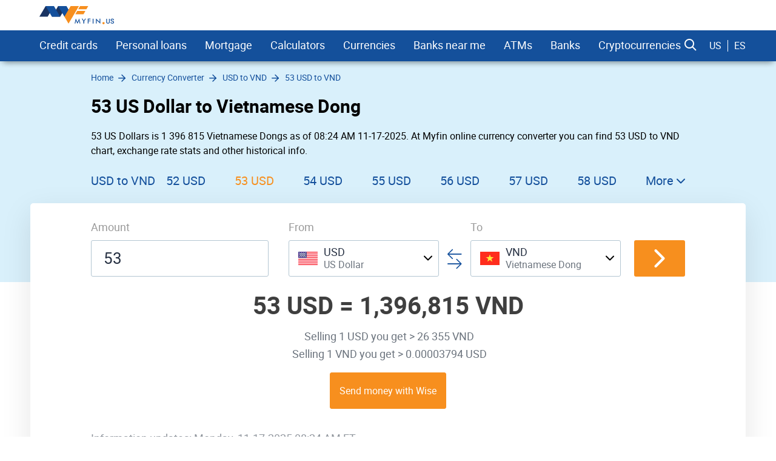

--- FILE ---
content_type: text/html; charset=UTF-8
request_url: https://myfin.us/currency-converter/usd-vnd/53
body_size: 12453
content:
<!DOCTYPE html><html lang="en"><head><meta charset="UTF-8"/><meta name="viewport" content="width=device-width, initial-scale=1"><meta name="lang" content="en"/><meta name="format-detection" content="telephone=no"><meta name="p:domain_verify" content="107824f5745d7913de1a508a7451ebe5"/><title>53 USD to VND | 53 US Dollar to Vietnamese Dong — Exchange Rate, Convert</title><link rel="icon" href="/img/favicon/favicon.ico" type="image/x-icon"><link rel="apple-touch-icon-precomposed" href="/img/favicon/apple-touch-icon.png"><link rel="apple-touch-icon" sizes="60x60" href="/img/favicon/apple-touch-icon-60x60.png"><link rel="apple-touch-icon" sizes="72x72" href="/img/pwa/72_72_ios.png"><link rel="apple-touch-icon" sizes="76x76" href="/img/favicon/apple-touch-icon-76x76.png"><link rel="apple-touch-icon" sizes="120x120" href="/img/favicon/apple-touch-icon-120x120.png"><link rel="apple-touch-icon" sizes="144x144" href="/img/pwa/144_144_ios.png"><link rel="apple-touch-icon" sizes="152x152" href="/img/favicon/apple-touch-icon-152x152.png"><link rel="apple-touch-icon" sizes="180x180" href="/img/favicon/apple-touch-icon-180x180.png"><link rel="icon" type="image/png" href="/img/favicon/android-chrome-192x192.png" sizes="192x192"><link rel="icon" type="image/png" href="/img/favicon/favicon-96x96.png" sizes="96x96"><link rel="icon" type="image/png" href="/img/favicon/favicon-16x16.png" sizes="16x16"><meta name="msapplication-TileColor" content="#14509c"><meta name="theme-color" content="#14509c"/><meta name="mobile-web-app-capable" content="yes"><meta name="apple-mobile-web-app-capable" content="yes"><meta name="application-name" content="Myfin.us"><meta name="apple-mobile-web-app-title" content="Myfin.us"><meta name="facebook-domain-verification" content="d4xo5wwjt4ivmiyasa5rlm18j5f2te" /><meta name="fo-verify" content="860fae50-5f12-4cca-aea1-48110e77bc36"><meta name="a.validate.02" content="3TCJ0FgbHCFQpx2zWUGARm3jrRPeGgmiiuu8" /><meta name="clckd" content="71930566e2b28c4edf694808d0ca0ca0" /><link rel="preconnect" href="https://rum.u-team.by"><link rel="preload" href="https://myfin.us/fonts/roboto-regular-english-only.woff2"
as="font" crossorigin/><link rel="preload" href="https://myfin.us/fonts/roboto-bold-english-only.woff2"
as="font" crossorigin/><link rel="preload" href="https://myfin.us/fonts/icomoon.woff2?kz91s93iot42s1sx911" as="font"
crossorigin/><style>
@font-face {
font-family: roboto-regular;
font-display: swap;
font-weight: normal;
font-style: normal;
src: url(https://myfin.us/fonts/roboto-regular-english-only.woff2) format("woff2"),
url(https://myfin.us/fonts/roboto-regular-english-only.woff) format("woff"),
url(https://myfin.us/fonts/roboto-regular-english-only.ttf) format("truetype");
}
@font-face {
font-family: roboto-bold;
font-display: swap;
font-weight: normal;
font-style: normal;
src: url(https://myfin.us/fonts/roboto-bold-english-only.woff2) format("woff2"),
url(https://myfin.us/fonts/roboto-bold-english-only.woff) format("woff"),
url(https://myfin.us/fonts/roboto-bold-english-only.ttf) format("truetype");
}
@font-face {
font-family: roboto-light;
font-display: swap;
font-weight: normal;
font-style: normal;
src: url(https://myfin.us/fonts/roboto-light-english-only.woff2) format("woff2"),
url(https://myfin.us/fonts/roboto-light-english-only.woff) format("woff"),
url(https://myfin.us/fonts/roboto-light-english-only.ttf) format("truetype");
}
@font-face {
font-family: 'icomoon';
font-display: swap;
font-weight: normal;
font-style: normal;
src: url('https://myfin.us/fonts/icomoon.woff2?kz91s93iot42s1sx911') format('woff2'),
url('https://myfin.us/fonts/icomoon.woff?kz91s93iot42s1sx911') format('woff'),
url('https://myfin.us/fonts/icomoon.ttf?kz91s93iot42s1sx911') format("truetype");
}
html, body {
font-family: roboto-regular, Helvetica, Arial, sans-serif;
line-height: 1.2;
margin: 0;
padding: 0;
border: 0;
font-size: 100%;
vertical-align: baseline;
height: 100%;
-webkit-tap-highlight-color: rgba(0, 0, 0, 0);
}
[class^="icon-"], [class*=" icon-"] {
/* use !important to prevent issues with browser extensions that change fonts */
font-family: "icomoon" !important;
font-style: normal;
font-weight: normal;
font-variant: normal;
text-transform: none;
line-height: 1;
/* Better Font Rendering =========== */
-webkit-font-smoothing: antialiased;
-moz-osx-font-smoothing: grayscale;
}
</style><meta name="description" content="Convert 53 USD to VND with the help of Myfin.us. ⭐ How much is 53 US Dollar to Vietnamese Dong, current exchange rate, 📈 charts and historical changes." /><meta property="og:image" content="https://myfin.us/img/og/currencies.jpg" /><meta property="og:title" content="53 USD to VND | 53 US Dollar to Vietnamese Dong — Exchange Rate, Convert" /><meta property="og:description" content="Convert 53 USD to VND with the help of Myfin.us. ⭐ How much is 53 US Dollar to Vietnamese Dong, current exchange rate, 📈 charts and historical changes." /><meta property="og:url" content="https://myfin.us/currency-converter/usd-vnd/53" /><meta property="og:type" content="website" /><link href="/manifest?url=%2Fcurrency-converter%2Fusd-vnd%2F53&amp;page=subtype_nominal_converter" rel="manifest"><link href="https://myfin.pt/conversor-moeda/usd-vnd/53" rel="alternate" hreflang="pt-BR"><link href="https://myfin.us/es/currency-converter/usd-vnd/53" rel="alternate" hreflang="es"><link href="https://myfin.us/currency-converter/usd-vnd/53" rel="alternate" hreflang="en-US"><link href="https://myfin.us/currency-converter/usd-vnd/53" rel="canonical"><link href="https://myfin.us/minify/66511de9414517943517823b36fab2685dce357a.css" rel="stylesheet"><script type="text/javascript">var GLOBAL_NAME = "PHPSESSID";</script><meta name="csrf-param" content="_csrf"><meta name="csrf-token" content="wUKMj_afWqcBAr5DaqywtZ_Qecri1NmZoj_1nqHURx2YI-LFhtkpwVtl5i8A8_n--OEokJiT6t3VDcyq5uYOTw=="></head><body><!-- Google Tag Manager --><script>(function(w,d,s,l,i){w[l]=w[l]||[];w[l].push({'gtm.start':
new Date().getTime(),event:'gtm.js'});var f=d.getElementsByTagName(s)[0],
j=d.createElement(s),dl=l!='dataLayer'?'&l='+l:'';j.async=true;j.src=
'https://www.googletagmanager.com/gtm.js?id='+i+dl;f.parentNode.insertBefore(j,f);
})(window,document,'script','dataLayer','GTM-PRH8KRN');</script><!-- End Google Tag Manager --><!-- Matomo --><script>
var _paq = window._paq = window._paq || []
/* tracker methods like "setCustomDimension" should be called before "trackPageView" */
_paq.push(['trackPageView'])
_paq.push(['enableLinkTracking']);
(function () {
var u = 'https://rum.u-team.by/'
_paq.push(['setTrackerUrl', u + 'matomo.php'])
_paq.push(['setSiteId', '11'])
var d = document, g = d.createElement('script'), s = d.getElementsByTagName('script')[0]
g.type = 'text/javascript'
g.async = true
g.src = u + 'matomo.js'
s.parentNode.insertBefore(g, s)
})()
</script><noscript><p><img src="https://rum.u-team.by/matomo.php?idsite=11&amp;rec=1" style="border:0;" alt=""/></p></noscript><!-- End Matomo Code --><script> window.stat_url = 'L3RyYWNraW5nL3N0YXQ=';
window.api_ip_ref = 'L3RyYWNraW5nL2lwaWZ5';
window.user_identity_url = 'L3VzZXItaWRlbnRpdHkvcHVzaA==';
window.user_data_url = 'L3VzZXItaWRlbnRpdHkvcHVzaC1kYXRh';</script><div class="wrapper"><header class="header "><div class="container container--big pt-10 pb-10"><div class="header__inner"><button class="header__logo-back-main_nav" aria-label="back to main menu" data-main_nav-btnback=""
title=""></button><a class="header__logo" href="/"><img src="/img/logo/logo.us.svg"
alt="myfin.us"></a><button class="hamburger hidden-lg hidden-md" aria-label="main menu show btn" data-main_nav-btn=""><span></span><span></span><span></span></button></div></div><div class="main_nav " id="main_nav"><div class="container container--big"><div class="main_nav__inner"><div class="main_nav___logo"><a href="/"><img src="/img/logo/logo-min.svg" alt="myfin.us"></a></div><nav class="main_nav__list-wrapper"><ul class="main_nav__list"><li class="main_nav__item main_nav__item-sub "><a class="main_nav__link" href="/credit-cards">Credit cards</a><div class="main_nav__sub"><div class="main_nav__sub-inner container container--big"><div class="main_nav__sub-cell "><ul class="main_nav__sub-list main_nav__sub-list--column-4 "><li class="main_nav__sub-item "><a class="main_nav__sub-link" href="/credit-cards/compare">Compare</a></li><li class="main_nav__sub-item "><a class="main_nav__sub-link" href="/credit-cards/rewards">Rewards</a></li><li class="main_nav__sub-item "><a class="main_nav__sub-link" href="/credit-cards/cash-back">Cash Back</a></li><li class="main_nav__sub-item "><a class="main_nav__sub-link" href="/credit-cards/balance-transfer">Balance Transfer</a></li><li class="main_nav__sub-item "><a class="main_nav__sub-link" href="/credit-cards/0-apr">0% APR</a></li><li class="main_nav__sub-item "><a class="main_nav__sub-link" href="/credit-cards/no-annual-fee">No Annual Fee</a></li><li class="main_nav__sub-item "><a class="main_nav__sub-link" href="/credit-cards/low-interest">Low Interest</a></li><li class="main_nav__sub-item "><a class="main_nav__sub-link" href="/credit-cards/sign-up-bonus">Sign Up Bonus</a></li><li class="main_nav__sub-item "><a class="main_nav__sub-link" href="/credit-cards/for-bad-credit">For Bad Credit</a></li><li class="main_nav__sub-item "><a class="main_nav__sub-link" href="/credit-cards/uber-and-lyft">Uber and Lyft</a></li><li class="main_nav__sub-item "><a class="main_nav__sub-link" href="/credit-cards/metal">Metal</a></li><li class="main_nav__sub-item "><a class="main_nav__sub-link" href="/credit-cards/american-express">American Express</a></li><li class="main_nav__sub-item "><a class="main_nav__sub-link" href="/credit-cards/graduates">For Graduates</a></li><li class="main_nav__sub-item "><a class="main_nav__sub-link" href="/credit-cards/travel-insurance">Insurance</a></li><li class="main_nav__sub-item "><a class="main_nav__sub-link" href="/credit-cards/secured">Secured</a></li><li class="main_nav__sub-item "><a class="main_nav__sub-link" href="/credit-cards/no-history">No History</a></li><li class="main_nav__sub-item "><a class="main_nav__sub-link" href="/credit-cards/travel">Travel</a></li><li class="main_nav__sub-item "><a class="main_nav__sub-link" href="/credit-cards/airline">Airlines</a></li><li class="main_nav__sub-item "><a class="main_nav__sub-link" href="/credit-cards/small-business">Small Business</a></li><li class="main_nav__sub-item "><a class="main_nav__sub-link" href="/credit-cards/hotel">Hotel</a></li><li class="main_nav__sub-item "><a class="main_nav__sub-link" href="/credit-cards/cool">Cool</a></li><li class="main_nav__sub-item "><a class="main_nav__sub-link" href="/credit-cards/car-rental">Car Rental</a></li><li class="main_nav__sub-item "><a class="main_nav__sub-link" href="/credit-cards/store">Store</a></li><li class="main_nav__sub-item "><a class="main_nav__sub-link" href="/credit-cards/military">Military</a></li></ul></div></div></div></li><li class="main_nav__item main_nav__item-sub "><a class="main_nav__link" href="https://myfin.us/personal-loans">Personal loans</a><div class="main_nav__sub"><div class="main_nav__sub-inner container container--big"><div class="main_nav__sub-cell "><ul class="main_nav__sub-list main_nav__sub-list--column-4 "><li class="main_nav__sub-item "><a class="main_nav__sub-link" href="/personal-loans/bad-credit">Personal Loans for Bad Credit</a></li><li class="main_nav__sub-item "><a class="main_nav__sub-link" href="/personal-loans/debt-consolidation-loan">Debt Consolidation Loans</a></li><li class="main_nav__sub-item "><a class="main_nav__sub-link" href="/personal-loans/installment-for-bad-credit">Installment Loans for Bad Credit</a></li><li class="main_nav__sub-item "><a class="main_nav__sub-link" href="/personal-loans/home-improvement">Home Improvement Loans</a></li><li class="main_nav__sub-item "><a class="main_nav__sub-link" href="/personal-loans/guaranteed-approval">Guaranteed Approval Loans</a></li><li class="main_nav__sub-item "><a class="main_nav__sub-link" href="/personal-loans/same-day">Same Day Personal Loans</a></li><li class="main_nav__sub-item "><a class="main_nav__sub-link" href="/personal-loans/emergency-loan">Emergency Loans</a></li><li class="main_nav__sub-item "><a class="main_nav__sub-link" href="/personal-loans/short-term">Short Term Personal Loans</a></li><li class="main_nav__sub-item "><a class="main_nav__sub-link" href="/personal-loans/low-interest">Low Interest Personal Loans</a></li><li class="main_nav__sub-item "><a class="main_nav__sub-link" href="/personal-loans/small-loan">Small Personal Loans</a></li><li class="main_nav__sub-item "><a class="main_nav__sub-link" href="/personal-loans/bank-loans">Bank Loans</a></li><li class="main_nav__sub-item "><a class="main_nav__sub-link" href="/personal-loans/dental">Dental Loans</a></li><li class="main_nav__sub-item "><a class="main_nav__sub-link" href="/personal-loans/fair-credit">Personal Loans for Fair Credit</a></li><li class="main_nav__sub-item "><a class="main_nav__sub-link" href="/personal-loans/no-credit-check">No Credit Check Loans</a></li><li class="main_nav__sub-item "><a class="main_nav__sub-link" href="/personal-loans/roof-building">Loans for Building a New Roof</a></li><li class="main_nav__sub-item "><a class="main_nav__sub-link" href="/personal-loans/unsecured">Unsecured Personal Loans</a></li><li class="main_nav__sub-item "><a class="main_nav__sub-link" href="/personal-loans/wedding">Personal Loans for Wedding</a></li><li class="main_nav__sub-item "><a class="main_nav__sub-link" href="/personal-loans/best-long-term-loan">Long Term Personal Loans</a></li><li class="main_nav__sub-item "><a class="main_nav__sub-link" href="/personal-loans/refinance">Refinance</a></li><li class="main_nav__sub-item "><a class="main_nav__sub-link" href="/personal-loans/moving">Loans for Moving and Relocation</a></li><li class="main_nav__sub-item "><a class="main_nav__sub-link" href="/personal-loans/kitchen-remodel-loan">Kitchen Remodel Loans</a></li><li class="main_nav__sub-item "><a class="main_nav__sub-link" href="/personal-loans/landscape-project">Loans for Landscaping Projects</a></li><li class="main_nav__sub-item "><a class="main_nav__sub-link" href="/personal-loans/secured">Secured Personal Loans</a></li><li class="main_nav__sub-item "><a class="main_nav__sub-link" href="/student-loans">Student loans</a></li><li class="main_nav__sub-item "><a class="main_nav__sub-link" href="/personal-loans/upgrade">Upgrade</a></li><li class="main_nav__sub-item "><a class="main_nav__sub-link" href="/personal-loans/lightstream">LightStream</a></li><li class="main_nav__sub-item "><a class="main_nav__sub-link" href="/personal-loans/upstart">Upstart</a></li><li class="main_nav__sub-item "><a class="main_nav__sub-link" href="/personal-loans/payoff">Payoff</a></li><li class="main_nav__sub-item "><a class="main_nav__sub-link" href="/personal-loans/rocket-loans">Rocket Loans</a></li><li class="main_nav__sub-item "><a class="main_nav__sub-link" href="/personal-loans/discover-bank">Discover</a></li><li class="main_nav__sub-item "><a class="main_nav__sub-link" href="/personal-loans/lendingclub">LendingClub</a></li><li class="main_nav__sub-item "><a class="main_nav__sub-link" href="/personal-loans/sofi">SoFi</a></li><li class="main_nav__sub-item "><a class="main_nav__sub-link" href="/personal-loans/onemain-financial">OneMain</a></li><li class="main_nav__sub-item "><a class="main_nav__sub-link" href="/personal-loans/prosper">Prosper</a></li><li class="main_nav__sub-item "><a class="main_nav__sub-link" href="/personal-loans/avant">Avant</a></li><li class="main_nav__sub-item "><a class="main_nav__sub-link" href="/personal-loans/marcus-by-goldman-sachs">Marcus by Goldman Sachs</a></li><li class="main_nav__sub-item "><a class="main_nav__sub-link" href="/personal-loans/best-egg">Best Egg</a></li></ul></div></div></div></li><li class="main_nav__item "><a class="main_nav__link" href="/mortgage/rates">Mortgage</a></li><li class="main_nav__item main_nav__item-sub "><a class="main_nav__link" href="javascript:;">Calculators</a><div class="main_nav__sub"><div class="main_nav__sub-inner container container--big"><div class="main_nav__sub-cell main_nav__sub-cell--50 "><ul class="main_nav__sub-list main_nav__sub-list--column-2 "><li class="main_nav__sub-item "><a class="main_nav__sub-link" href="/calculators/credit-card">Credit Card Calculator</a></li><li class="main_nav__sub-item "><a class="main_nav__sub-link" href="/calculators/credit-card-payoff-calculator">Credit Card Payoff Calculator</a></li><li class="main_nav__sub-item "><a class="main_nav__sub-link" href="/calculators/credit-card-utilization-ratio">Credit Card Utilization Calculator</a></li><li class="main_nav__sub-item "><a class="main_nav__sub-link" href="/calculators/credit-card-interest-calculator">Credit Card Interest Calculator</a></li><li class="main_nav__sub-item "><a class="main_nav__sub-link" href="/calculators/personal-loan">Personal Loan Calculator</a></li><li class="main_nav__sub-item "><a class="main_nav__sub-link" href="/calculators/mortgage-payment">Mortgage Payment Calculator</a></li></ul></div></div></div></li><li class="main_nav__item main_nav__item-sub "><a class="main_nav__link" href="https://myfin.us/currency-converter"> Currencies</a><div class="main_nav__sub"><div class="main_nav__sub-inner container container--big"><div class="main_nav__sub-cell main_nav__sub-cell--50 "><ul class="main_nav__sub-list main_nav__sub-list--column-2 "><li class="main_nav__sub-item "><a class="main_nav__sub-link" href="/currency-converter/usd-inr">USD to INR</a></li><li class="main_nav__sub-item "><a class="main_nav__sub-link" href="/currency-converter/usd-eur">USD to EUR</a></li><li class="main_nav__sub-item "><a class="main_nav__sub-link" href="/currency-converter/usd-gbp">USD to GBP</a></li><li class="main_nav__sub-item "><a class="main_nav__sub-link" href="/currency-converter/usd-jpy">USD to JPY</a></li><li class="main_nav__sub-item "><a class="main_nav__sub-link" href="/currency-converter/usd-cad">USD to CAD</a></li><li class="main_nav__sub-item "><a class="main_nav__sub-link" href="/currency-converter/usd-mxn">USD to MXN</a></li><li class="main_nav__sub-item "><a class="main_nav__sub-link" href="/currency-converter/inr-usd">INR to USD</a></li><li class="main_nav__sub-item "><a class="main_nav__sub-link" href="/currency-converter/eur-usd">EUR to USD</a></li><li class="main_nav__sub-item "><a class="main_nav__sub-link" href="/currency-converter/hkd-usd">HKD to USD</a></li><li class="main_nav__sub-item "><a class="main_nav__sub-link" href="/currency-converter/jpy-usd">JPY to USD</a></li><li class="main_nav__sub-item "><a class="main_nav__sub-link" href="/currency-converter/cad-usd">CAD to USD</a></li><li class="main_nav__sub-item "><a class="main_nav__sub-link" href="/currency-converter/mxn-usd">MXN to USD</a></li><li class="main_nav__sub-item "><a class="main_nav__sub-link" href="https://myfin.us/currency-converter/btc-usd">BTC to USD</a></li><li class="main_nav__sub-item "><a class="main_nav__sub-link" href="https://myfin.us/currency-converter/eth-usd">ETH to USD</a></li><li class="main_nav__sub-item "><a class="main_nav__sub-link" href="/currency-converter-widget">Currency converter widget</a></li></ul></div></div></div></li><li class="main_nav__item main_nav__item-sub "><a class="main_nav__link" href="https://myfin.us/bank/near-me">Banks near me</a><div class="main_nav__sub"><div class="main_nav__sub-inner container container--big"><div class="main_nav__sub-cell main_nav__sub-cell--50 "><ul class="main_nav__sub-list main_nav__sub-list--column-2 "><li class="main_nav__sub-item "><a class="main_nav__sub-link" href="/bank/near-me/chase">Chase Bank Near Me</a></li><li class="main_nav__sub-item "><a class="main_nav__sub-link" href="/bank/near-me/bank-of-america">Bank of America Near Me</a></li><li class="main_nav__sub-item "><a class="main_nav__sub-link" href="/bank/near-me/bbt">BB&T Near Me</a></li><li class="main_nav__sub-item "><a class="main_nav__sub-link" href="/bank/near-me/capital-one">Capital One Near Me</a></li><li class="main_nav__sub-item "><a class="main_nav__sub-link" href="/bank/near-me/huntington">Huntington Bank Near Me</a></li><li class="main_nav__sub-item "><a class="main_nav__sub-link" href="/bank/near-me/pnc">PNC Bank Near Me</a></li><li class="main_nav__sub-item "><a class="main_nav__sub-link" href="/bank/near-me/regions">Regions Bank Near Me</a></li><li class="main_nav__sub-item "><a class="main_nav__sub-link" href="/bank/near-me/suntrust">SunTrust Bank Near Me</a></li><li class="main_nav__sub-item "><a class="main_nav__sub-link" href="/bank/near-me/td-bank">TD Bank Near Me</a></li><li class="main_nav__sub-item "><a class="main_nav__sub-link" href="/bank/near-me/us-bank">US Bank Near Me</a></li><li class="main_nav__sub-item "><a class="main_nav__sub-link" href="/bank/near-me/wellsfargo">Wells Fargo Near Me</a></li><li class="main_nav__sub-item "><a class="main_nav__sub-link" href="/bank/near-me/navy-federal">Navy Federal Near Me</a></li></ul></div></div></div></li><li class="main_nav__item main_nav__item-sub "><a class="main_nav__link" href="https://myfin.us/bank/atm-near-me">ATMs</a><div class="main_nav__sub"><div class="main_nav__sub-inner container container--big"><div class="main_nav__sub-cell "><ul class="main_nav__sub-list main_nav__sub-list--column-4 "><li class="main_nav__sub-item "><a class="main_nav__sub-link" href="https://myfin.us/bank/atm-near-me/allpoint">Allpoint ATMs</a></li><li class="main_nav__sub-item "><a class="main_nav__sub-link" href="https://myfin.us/bank/atm-near-me/star">Star ATMs</a></li><li class="main_nav__sub-item "><a class="main_nav__sub-link" href="https://myfin.us/bank/atm-near-me/american-express">American Express ATMs</a></li><li class="main_nav__sub-item "><a class="main_nav__sub-link" href="https://myfin.us/bank/atm-near-me/cardtronics">Cardtronics ATMs</a></li><li class="main_nav__sub-item "><a class="main_nav__sub-link" href="https://myfin.us/bank/atm-near-me/accel">Accel ATMs</a></li><li class="main_nav__sub-item "><a class="main_nav__sub-link" href="https://myfin.us/bank/atm-near-me/co-op">Co-op Solutions ATMs</a></li><li class="main_nav__sub-item "><a class="main_nav__sub-link" href="https://myfin.us/bank/atm-near-me/sutton-bank">Sutton Bank ATMs</a></li><li class="main_nav__sub-item "><a class="main_nav__sub-link" href="https://myfin.us/bank/atm-near-me/sum-atm">SUM ATMs</a></li><li class="main_nav__sub-item "><a class="main_nav__sub-link" href="https://myfin.us/bank/atm-near-me/flagstar-bank">Flagstar Bank ATMs</a></li><li class="main_nav__sub-item "><a class="main_nav__sub-link" href="/bank/atm-near-me/bank-of-america">Bank of America ATMs</a></li><li class="main_nav__sub-item "><a class="main_nav__sub-link" href="https://myfin.us/bank/atm-near-me/wellsfargo">Wells Fargo ATMs</a></li><li class="main_nav__sub-item "><a class="main_nav__sub-link" href="https://myfin.us/bank/atm-near-me/citizens-bank">Citizens Bank ATMs</a></li><li class="main_nav__sub-item "><a class="main_nav__sub-link" href="https://myfin.us/bank/atm-near-me/first-premier-bank">First PREMIER Bank ATMs</a></li><li class="main_nav__sub-item "><a class="main_nav__sub-link" href="https://myfin.us/bank/atm-near-me/fifth-third-bank">Fifth Third Bank ATMs</a></li><li class="main_nav__sub-item "><a class="main_nav__sub-link" href="https://myfin.us/bank/atm-near-me/first-citizens-bank">First Citizens Bank ATMs</a></li><li class="main_nav__sub-item "><a class="main_nav__sub-link" href="https://myfin.us/bank/atm-near-me/prosperity-bank">Prosperity Bank ATMs</a></li><li class="main_nav__sub-item "><a class="main_nav__sub-link" href="/bank/atm-near-me/chase">Chase ATMs</a></li><li class="main_nav__sub-item "><a class="main_nav__sub-link" href="https://myfin.us/bank/atm-near-me/firstbank">FirstBank ATMs</a></li><li class="main_nav__sub-item "><a class="main_nav__sub-link" href="https://myfin.us/bank/atm-near-me/hsbc">HSBC ATMs</a></li><li class="main_nav__sub-item "><a class="main_nav__sub-link" href="https://myfin.us/bank/atm-near-me/umpqua-bank">Umpqua Bank ATMs</a></li><li class="main_nav__sub-item "><a class="main_nav__sub-link" href="https://myfin.us/bank/atm-near-me/pnc">PNC ATMs</a></li><li class="main_nav__sub-item "><a class="main_nav__sub-link" href="https://myfin.us/bank/atm-near-me/suntrust">SunTrust Bank ATMs</a></li><li class="main_nav__sub-item "><a class="main_nav__sub-link" href="https://myfin.us/bank/atm-near-me/united-bank">United Bank ATMs</a></li><li class="main_nav__sub-item "><a class="main_nav__sub-link" href="https://myfin.us/bank/atm-near-me/union-bank">Union Bank ATMs</a></li></ul></div></div></div></li><li class="main_nav__item main_nav__item-sub "><a class="main_nav__link" href="/banks">Banks</a><div class="main_nav__sub"><div class="main_nav__sub-inner container container--big"><div class="main_nav__sub-cell main_nav__sub-cell--50 "><ul class="main_nav__sub-list main_nav__sub-list--column-2 "><li class="main_nav__sub-item "><a class="main_nav__sub-link" href="/bank/chase">Chase Bank</a></li><li class="main_nav__sub-item "><a class="main_nav__sub-link" href="/bank/bank-of-america">Bank of America</a></li><li class="main_nav__sub-item "><a class="main_nav__sub-link" href="/bank/us-bank">US Bank</a></li><li class="main_nav__sub-item "><a class="main_nav__sub-link" href="/bank/regions">Regions Bank</a></li><li class="main_nav__sub-item "><a class="main_nav__sub-link" href="/bank/td-bank">TD Bank</a></li><li class="main_nav__sub-item "><a class="main_nav__sub-link" href="/bank/huntington">Huntington Bank</a></li><li class="main_nav__sub-item "><a class="main_nav__sub-link" href="/bank/bbt">BB&T</a></li><li class="main_nav__sub-item "><a class="main_nav__sub-link" href="/bank/wellsfargo">Wells Fargo</a></li><li class="main_nav__sub-item "><a class="main_nav__sub-link" href="/bank/suntrust">Suntrust</a></li><li class="main_nav__sub-item "><a class="main_nav__sub-link" href="/bank/navy-federal">Navy Federal</a></li><li class="main_nav__sub-item "><a class="main_nav__sub-link" href="/bank/capital-one">Capital One</a></li><li class="main_nav__sub-item "><a class="main_nav__sub-link" href="/bank/pnc">PNC</a></li></ul></div></div></div></li><li class="main_nav__item main_nav__item-sub "><a class="main_nav__link" href="https://myfin.us/cryptocurrencies">Cryptocurrencies</a><div class="main_nav__sub"><div class="main_nav__sub-inner container container--big"><div class="main_nav__sub-cell "><ul class="main_nav__sub-list main_nav__sub-list--column-4 "><li class="main_nav__sub-item "><a class="main_nav__sub-link" href="/cryptocurrencies/bitcoin">Bitcoin</a></li><li class="main_nav__sub-item "><a class="main_nav__sub-link" href="/cryptocurrencies/ethereum">Ethereum</a></li><li class="main_nav__sub-item "><a class="main_nav__sub-link" href="https://myfin.us/cryptocurrencies/tether">Tether</a></li><li class="main_nav__sub-item "><a class="main_nav__sub-link" href="https://myfin.us/cryptocurrencies/ripple">Ripple</a></li><li class="main_nav__sub-item "><a class="main_nav__sub-link" href="https://myfin.us/cryptocurrencies/dogecoin">Dogecoin</a></li><li class="main_nav__sub-item "><a class="main_nav__sub-link" href="https://myfin.us/cryptocurrencies/ethereumclassic">Ethereum Classic</a></li><li class="main_nav__sub-item "><a class="main_nav__sub-link" href="https://myfin.us/cryptocurrencies/zcash">ZCash</a></li><li class="main_nav__sub-item "><a class="main_nav__sub-link" href="https://myfin.us/cryptocurrencies/dotcoin">Dotcoin (Polkadot)</a></li><li class="main_nav__sub-item "><a class="main_nav__sub-link" href="/cryptocurrencies/eos">EOS</a></li><li class="main_nav__sub-item "><a class="main_nav__sub-link" href="https://myfin.us/cryptocurrencies/litecoin">Litecoin</a></li><li class="main_nav__sub-item "><a class="main_nav__sub-link" href="https://myfin.us/cryptocurrencies/digitalcash">DigitalCash</a></li><li class="main_nav__sub-item "><a class="main_nav__sub-link" href="https://myfin.us/cryptocurrencies/neo">NEO</a></li><li class="main_nav__sub-item "><a class="main_nav__sub-link" href="https://myfin.us/cryptocurrencies/stellar">Stellar</a></li><li class="main_nav__sub-item "><a class="main_nav__sub-link" href="https://myfin.us/cryptocurrencies/tronix">Tronix</a></li><li class="main_nav__sub-item "><a class="main_nav__sub-link" href="https://myfin.us/cryptocurrencies/bitcoincash">Bitcoin Cash / BCC</a></li><li class="main_nav__sub-item "><a class="main_nav__sub-link" href="https://myfin.us/cryptocurrencies/monero">Monero</a></li><li class="main_nav__sub-item "><a class="main_nav__sub-link" href="/cryptocurrencies/decentraland">Decentraland</a></li><li class="main_nav__sub-item "><a class="main_nav__sub-link" href="https://myfin.us/cryptocurrencies/enjincoin">Enjin Coin</a></li><li class="main_nav__sub-item "><a class="main_nav__sub-link" href="https://myfin.us/cryptocurrencies/tezos">Tezos</a></li><li class="main_nav__sub-item "><a class="main_nav__sub-link" href="/cryptocurrencies/digibyte">DIgiByte</a></li></ul></div></div></div></li></ul></nav><div class="main_nav__right"><div class="header-search"><button class="header-search__btn js-show-active" aria-label="search show btn"><span class="icon-search header-search__icon"></span></button><div class="header-search__fixed"><div class="container header-search__flex"><form class="header-search__form" action="/site/search"><label for="search">Search</label><input type="text" name="q" id="search"
placeholder="What do you want to find?"
class="header-search__input"></form><div class="close"><span class="close__item close__item--left"></span><span class="close__item close__item--right"></span></div></div></div></div><div class="language-change language-change--ml "><a href="/currency-converter/usd-vnd/53" class="language-change__item" data-language-change="us">US</a><a href="/es/currency-converter/usd-vnd/53" class="language-change__item" data-language-change="es">ES</a></div></div></div></div></div></header><main class="content"><!------------------------- Start page-top --------------------><section><div class="page-top"><div class="container container--big page-top__wrapper"><!-------------------- Start breadcrumb ------------><nav class="breadcrumb-block"><ul class="breadcrumb "><li class='breadcrumb__item'><a class='breadcrumb__link' href='/'><span>Home</span></a></li><li class='breadcrumb__item'><a class='breadcrumb__link' href='https://myfin.us/currency-converter'><span>Currency Converter</span></a></li><li class='breadcrumb__item'><a class='breadcrumb__link' href='https://myfin.us/currency-converter/usd-vnd'><span>USD to VND</span></a></li><li class='breadcrumb__item'><a class='breadcrumb__link' href='https://myfin.us/currency-converter/usd-vnd/53'><span>53 USD to VND</span></a></li></ul><script type="application/ld+json">{"@context":"http://schema.org","@type":"BreadcrumbList","itemListElement":[{"@type":"ListItem","position":1,"name":"Home","item":"https://myfin.us"},{"@type":"ListItem","position":2,"name":"📈 Currency Converter","item":"https://myfin.us/currency-converter"},{"@type":"ListItem","position":3,"name":"📈 USD to VND","item":"https://myfin.us/currency-converter/usd-vnd"},{"@type":"ListItem","position":4,"name":"📈 53 USD to VND","item":"https://myfin.us/currency-converter/usd-vnd/53"}]}</script></nav><!-------------------- Stop breadcrumbs ------------><div class="page-top__title"><div class="page-top__title-inside pt-10"><h1>53 US Dollar to Vietnamese Dong</h1><div class="hiddable-mob-content " data-hiddable-mob-content="root"><p class="hiddable-mob-content__text" data-hiddable-mob-content="text">
53 US Dollars is 1 396 815 Vietnamese Dongs as of 08:24 AM 11-17-2025. At Myfin online currency converter you can find 53 USD to VND chart, exchange rate stats and other historical info. </p><div class="hiddable-mob-content__btn-container"><span class="hiddable-mob-content__btn" data-hiddable-mob-content="btn"></span></div></div></div></div><div class="minimal-tabs-block"><span class="icon-arrow-left minimal-tabs-block__absolute minimal-tabs-block__icon--left"></span><div data-js="container-limiter"><ul class="minimal-tabs list-reset " data-js="hide-excess-items" data-title-show-more="More"><li class="minimal-tabs__item minimal-tabs__item--small-padding"><a class="minimal-tabs__btn" href="/currency-converter/usd-vnd">
USD to VND </a></li><li class="minimal-tabs__item "><a class="minimal-tabs__btn" href="/currency-converter/usd-vnd/52">
52 USD </a></li><li class="minimal-tabs__item active"><a class="minimal-tabs__btn" href="/currency-converter/usd-vnd/53">
53 USD </a></li><li class="minimal-tabs__item "><a class="minimal-tabs__btn" href="/currency-converter/usd-vnd/54">
54 USD </a></li><li class="minimal-tabs__item "><a class="minimal-tabs__btn" href="/currency-converter/usd-vnd/55">
55 USD </a></li><li class="minimal-tabs__item "><a class="minimal-tabs__btn" href="/currency-converter/usd-vnd/56">
56 USD </a></li><li class="minimal-tabs__item "><a class="minimal-tabs__btn" href="/currency-converter/usd-vnd/57">
57 USD </a></li><li class="minimal-tabs__item "><a class="minimal-tabs__btn" href="/currency-converter/usd-vnd/58">
58 USD </a></li><li class="minimal-tabs__item "><a class="minimal-tabs__btn" href="/currency-converter/usd-vnd/59">
59 USD </a></li><li class="minimal-tabs__item "><a class="minimal-tabs__btn" href="/currency-converter/usd-vnd/60">
60 USD </a></li><li class="minimal-tabs__item "><a class="minimal-tabs__btn" href="/currency-converter/usd-vnd/61">
61 USD </a></li><li class="minimal-tabs__item "><a class="minimal-tabs__btn" href="/currency-converter/usd-vnd/62">
62 USD </a></li></ul></div><span class="icon-arrow-right minimal-tabs-block__absolute minimal-tabs-block__icon--right"></span></div></div></div><div class="conversion"><div class="container container--big"><div class="conversion__inside"><form class="conversion__form" data-currency-page="/currency-converter"><div class="conversion__form-row"><div class="conversion__form-cell conversion__first-cell"><span class="conversion__cell-title">Amount</span><label><input type="tel" data-type="number" id="currency_usd" placeholder="53" class="conversion__input" value="53"></label></div><div class="conversion__second-cell"><div class="conversion__form-cell conversion__form-cell--width"><span class="conversion__cell-title">From</span><div class="select-currency " id="from-currency"><div class="select-currency__wrapp"><div class="close select-currency__close"><span class="close__item close__item--left"></span><span class="close__item close__item--right"></span></div><div class="select-currency-item select-currency__item" data-counter="1" data-js="open-select"><div class="select-currency-item__text" data-val="usd" data-icon-size="32"><div class="select-currency-item__left"><div class="select-currency-item__image usd-32"></div></div><div class="select-currency-item__right"><span class="select-currency-item__text-top">USD</span><span class="select-currency-item__text-bottom">US Dollar</span></div><span class="icon-arrow-down select-currency__icon"></span></div><div class="select-currency-item__search active"><span class="icon-search select-currency-item__search-icon"></span><input type="text" placeholder="Enter Currency" class="select-currency-item__search-input"></div></div><!------ Start select-menu ---------><div class="select-menu"><div class="select-menu__wrapp result-menu" data-params="{&quot;top_currency&quot;:{&quot;0&quot;:&quot;eur&quot;,&quot;1&quot;:&quot;usd&quot;,&quot;2&quot;:&quot;inr&quot;,&quot;3&quot;:&quot;gbp&quot;,&quot;4&quot;:&quot;jpy&quot;,&quot;5&quot;:&quot;cad&quot;,&quot;6&quot;:&quot;aud&quot;,&quot;7&quot;:&quot;mxn&quot;,&quot;9&quot;:&quot;krw&quot;,&quot;10&quot;:&quot;php&quot;,&quot;11&quot;:&quot;thb&quot;,&quot;12&quot;:&quot;hkd&quot;,&quot;13&quot;:&quot;pkr&quot;,&quot;14&quot;:&quot;chf&quot;},&quot;other_currency&quot;:{&quot;bgn&quot;:&quot;bgn&quot;,&quot;czk&quot;:&quot;czk&quot;,&quot;dkk&quot;:&quot;dkk&quot;,&quot;huf&quot;:&quot;huf&quot;,&quot;pln&quot;:&quot;pln&quot;,&quot;ron&quot;:&quot;ron&quot;,&quot;sek&quot;:&quot;sek&quot;,&quot;isk&quot;:&quot;isk&quot;,&quot;nok&quot;:&quot;nok&quot;,&quot;hrk&quot;:&quot;hrk&quot;,&quot;rub&quot;:&quot;rub&quot;,&quot;try&quot;:&quot;try&quot;,&quot;brl&quot;:&quot;brl&quot;,&quot;cny&quot;:&quot;cny&quot;,&quot;idr&quot;:&quot;idr&quot;,&quot;ils&quot;:&quot;ils&quot;,&quot;myr&quot;:&quot;myr&quot;,&quot;nzd&quot;:&quot;nzd&quot;,&quot;sgd&quot;:&quot;sgd&quot;,&quot;zar&quot;:&quot;zar&quot;,&quot;aed&quot;:&quot;aed&quot;,&quot;afn&quot;:&quot;afn&quot;,&quot;all&quot;:&quot;all&quot;,&quot;amd&quot;:&quot;amd&quot;,&quot;aoa&quot;:&quot;aoa&quot;,&quot;ars&quot;:&quot;ars&quot;,&quot;awg&quot;:&quot;awg&quot;,&quot;azn&quot;:&quot;azn&quot;,&quot;bam&quot;:&quot;bam&quot;,&quot;bbd&quot;:&quot;bbd&quot;,&quot;bdt&quot;:&quot;bdt&quot;,&quot;bhd&quot;:&quot;bhd&quot;,&quot;bif&quot;:&quot;bif&quot;,&quot;bmd&quot;:&quot;bmd&quot;,&quot;bnd&quot;:&quot;bnd&quot;,&quot;bob&quot;:&quot;bob&quot;,&quot;bsd&quot;:&quot;bsd&quot;,&quot;btn&quot;:&quot;btn&quot;,&quot;bwp&quot;:&quot;bwp&quot;,&quot;byn&quot;:&quot;byn&quot;,&quot;bzd&quot;:&quot;bzd&quot;,&quot;cdf&quot;:&quot;cdf&quot;,&quot;clp&quot;:&quot;clp&quot;,&quot;cop&quot;:&quot;cop&quot;,&quot;crc&quot;:&quot;crc&quot;,&quot;cuc&quot;:&quot;cuc&quot;,&quot;cup&quot;:&quot;cup&quot;,&quot;cve&quot;:&quot;cve&quot;,&quot;djf&quot;:&quot;djf&quot;,&quot;dop&quot;:&quot;dop&quot;,&quot;dzd&quot;:&quot;dzd&quot;,&quot;egp&quot;:&quot;egp&quot;,&quot;ern&quot;:&quot;ern&quot;,&quot;etb&quot;:&quot;etb&quot;,&quot;fjd&quot;:&quot;fjd&quot;,&quot;fkp&quot;:&quot;fkp&quot;,&quot;gel&quot;:&quot;gel&quot;,&quot;ggp&quot;:&quot;ggp&quot;,&quot;ghs&quot;:&quot;ghs&quot;,&quot;gip&quot;:&quot;gip&quot;,&quot;gmd&quot;:&quot;gmd&quot;,&quot;gnf&quot;:&quot;gnf&quot;,&quot;gtq&quot;:&quot;gtq&quot;,&quot;gyd&quot;:&quot;gyd&quot;,&quot;hnl&quot;:&quot;hnl&quot;,&quot;htg&quot;:&quot;htg&quot;,&quot;imp&quot;:&quot;imp&quot;,&quot;iqd&quot;:&quot;iqd&quot;,&quot;irr&quot;:&quot;irr&quot;,&quot;jep&quot;:&quot;jep&quot;,&quot;jmd&quot;:&quot;jmd&quot;,&quot;jod&quot;:&quot;jod&quot;,&quot;kes&quot;:&quot;kes&quot;,&quot;kgs&quot;:&quot;kgs&quot;,&quot;khr&quot;:&quot;khr&quot;,&quot;kmf&quot;:&quot;kmf&quot;,&quot;kpw&quot;:&quot;kpw&quot;,&quot;kwd&quot;:&quot;kwd&quot;,&quot;kyd&quot;:&quot;kyd&quot;,&quot;kzt&quot;:&quot;kzt&quot;,&quot;lak&quot;:&quot;lak&quot;,&quot;lbp&quot;:&quot;lbp&quot;,&quot;lkr&quot;:&quot;lkr&quot;,&quot;lrd&quot;:&quot;lrd&quot;,&quot;lsl&quot;:&quot;lsl&quot;,&quot;lyd&quot;:&quot;lyd&quot;,&quot;mad&quot;:&quot;mad&quot;,&quot;mdl&quot;:&quot;mdl&quot;,&quot;mga&quot;:&quot;mga&quot;,&quot;mkd&quot;:&quot;mkd&quot;,&quot;mmk&quot;:&quot;mmk&quot;,&quot;mnt&quot;:&quot;mnt&quot;,&quot;mop&quot;:&quot;mop&quot;,&quot;mru&quot;:&quot;mru&quot;,&quot;mur&quot;:&quot;mur&quot;,&quot;mvr&quot;:&quot;mvr&quot;,&quot;mwk&quot;:&quot;mwk&quot;,&quot;mzn&quot;:&quot;mzn&quot;,&quot;nad&quot;:&quot;nad&quot;,&quot;ngn&quot;:&quot;ngn&quot;,&quot;nio&quot;:&quot;nio&quot;,&quot;npr&quot;:&quot;npr&quot;,&quot;omr&quot;:&quot;omr&quot;,&quot;pab&quot;:&quot;pab&quot;,&quot;pen&quot;:&quot;pen&quot;,&quot;pgk&quot;:&quot;pgk&quot;,&quot;pyg&quot;:&quot;pyg&quot;,&quot;qar&quot;:&quot;qar&quot;,&quot;rsd&quot;:&quot;rsd&quot;,&quot;rwf&quot;:&quot;rwf&quot;,&quot;sar&quot;:&quot;sar&quot;,&quot;sbd&quot;:&quot;sbd&quot;,&quot;scr&quot;:&quot;scr&quot;,&quot;sdg&quot;:&quot;sdg&quot;,&quot;shp&quot;:&quot;shp&quot;,&quot;sll&quot;:&quot;sll&quot;,&quot;sos&quot;:&quot;sos&quot;,&quot;srd&quot;:&quot;srd&quot;,&quot;std&quot;:&quot;std&quot;,&quot;syp&quot;:&quot;syp&quot;,&quot;szl&quot;:&quot;szl&quot;,&quot;tjs&quot;:&quot;tjs&quot;,&quot;tmt&quot;:&quot;tmt&quot;,&quot;tnd&quot;:&quot;tnd&quot;,&quot;top&quot;:&quot;top&quot;,&quot;ttd&quot;:&quot;ttd&quot;,&quot;twd&quot;:&quot;twd&quot;,&quot;tzs&quot;:&quot;tzs&quot;,&quot;uah&quot;:&quot;uah&quot;,&quot;ugx&quot;:&quot;ugx&quot;,&quot;uyu&quot;:&quot;uyu&quot;,&quot;uzs&quot;:&quot;uzs&quot;,&quot;vnd&quot;:&quot;vnd&quot;,&quot;vuv&quot;:&quot;vuv&quot;,&quot;wst&quot;:&quot;wst&quot;,&quot;xaf&quot;:&quot;xaf&quot;,&quot;xcd&quot;:&quot;xcd&quot;,&quot;xdr&quot;:&quot;xdr&quot;,&quot;xof&quot;:&quot;xof&quot;,&quot;xpf&quot;:&quot;xpf&quot;,&quot;yer&quot;:&quot;yer&quot;,&quot;zmw&quot;:&quot;zmw&quot;,&quot;btc&quot;:&quot;btc&quot;,&quot;eth&quot;:&quot;eth&quot;},&quot;icon_size&quot;:32}"></div><div class="select-menu__wrapp hide-menu hide"><span class="select-menu__title">No results</span></div></div><!------ Stop select-menu ---------></div></div></div><div class="conversion__arrows"><span class="icon-two-arrows conversion__two-arrows"></span></div><div class="conversion__form-cell conversion__form-cell--width"><span class="conversion__cell-title">To</span><div class="select-currency " id="to-currency"><div class="select-currency__wrapp"><div class="close select-currency__close"><span class="close__item close__item--left"></span><span class="close__item close__item--right"></span></div><div class="select-currency-item select-currency__item" data-counter="1" data-js="open-select"><div class="select-currency-item__text" data-val="vnd" data-icon-size="32"><div class="select-currency-item__left"><div class="select-currency-item__image vnd-32"></div></div><div class="select-currency-item__right"><span class="select-currency-item__text-top">VND</span><span class="select-currency-item__text-bottom">Vietnamese Dong</span></div><span class="icon-arrow-down select-currency__icon"></span></div><div class="select-currency-item__search active"><span class="icon-search select-currency-item__search-icon"></span><input type="text" placeholder="Enter Currency" class="select-currency-item__search-input"></div></div><!------ Start select-menu ---------><div class="select-menu"><div class="select-menu__wrapp result-menu" data-params="{&quot;top_currency&quot;:{&quot;0&quot;:&quot;eur&quot;,&quot;1&quot;:&quot;usd&quot;,&quot;2&quot;:&quot;inr&quot;,&quot;3&quot;:&quot;gbp&quot;,&quot;4&quot;:&quot;jpy&quot;,&quot;5&quot;:&quot;cad&quot;,&quot;6&quot;:&quot;aud&quot;,&quot;7&quot;:&quot;mxn&quot;,&quot;9&quot;:&quot;krw&quot;,&quot;10&quot;:&quot;php&quot;,&quot;11&quot;:&quot;thb&quot;,&quot;12&quot;:&quot;hkd&quot;,&quot;13&quot;:&quot;pkr&quot;,&quot;14&quot;:&quot;chf&quot;},&quot;other_currency&quot;:{&quot;bgn&quot;:&quot;bgn&quot;,&quot;czk&quot;:&quot;czk&quot;,&quot;dkk&quot;:&quot;dkk&quot;,&quot;huf&quot;:&quot;huf&quot;,&quot;pln&quot;:&quot;pln&quot;,&quot;ron&quot;:&quot;ron&quot;,&quot;sek&quot;:&quot;sek&quot;,&quot;isk&quot;:&quot;isk&quot;,&quot;nok&quot;:&quot;nok&quot;,&quot;hrk&quot;:&quot;hrk&quot;,&quot;rub&quot;:&quot;rub&quot;,&quot;try&quot;:&quot;try&quot;,&quot;brl&quot;:&quot;brl&quot;,&quot;cny&quot;:&quot;cny&quot;,&quot;idr&quot;:&quot;idr&quot;,&quot;ils&quot;:&quot;ils&quot;,&quot;myr&quot;:&quot;myr&quot;,&quot;nzd&quot;:&quot;nzd&quot;,&quot;sgd&quot;:&quot;sgd&quot;,&quot;zar&quot;:&quot;zar&quot;,&quot;aed&quot;:&quot;aed&quot;,&quot;afn&quot;:&quot;afn&quot;,&quot;all&quot;:&quot;all&quot;,&quot;amd&quot;:&quot;amd&quot;,&quot;aoa&quot;:&quot;aoa&quot;,&quot;ars&quot;:&quot;ars&quot;,&quot;awg&quot;:&quot;awg&quot;,&quot;azn&quot;:&quot;azn&quot;,&quot;bam&quot;:&quot;bam&quot;,&quot;bbd&quot;:&quot;bbd&quot;,&quot;bdt&quot;:&quot;bdt&quot;,&quot;bhd&quot;:&quot;bhd&quot;,&quot;bif&quot;:&quot;bif&quot;,&quot;bmd&quot;:&quot;bmd&quot;,&quot;bnd&quot;:&quot;bnd&quot;,&quot;bob&quot;:&quot;bob&quot;,&quot;bsd&quot;:&quot;bsd&quot;,&quot;btn&quot;:&quot;btn&quot;,&quot;bwp&quot;:&quot;bwp&quot;,&quot;byn&quot;:&quot;byn&quot;,&quot;bzd&quot;:&quot;bzd&quot;,&quot;cdf&quot;:&quot;cdf&quot;,&quot;clp&quot;:&quot;clp&quot;,&quot;cop&quot;:&quot;cop&quot;,&quot;crc&quot;:&quot;crc&quot;,&quot;cuc&quot;:&quot;cuc&quot;,&quot;cup&quot;:&quot;cup&quot;,&quot;cve&quot;:&quot;cve&quot;,&quot;djf&quot;:&quot;djf&quot;,&quot;dop&quot;:&quot;dop&quot;,&quot;dzd&quot;:&quot;dzd&quot;,&quot;egp&quot;:&quot;egp&quot;,&quot;ern&quot;:&quot;ern&quot;,&quot;etb&quot;:&quot;etb&quot;,&quot;fjd&quot;:&quot;fjd&quot;,&quot;fkp&quot;:&quot;fkp&quot;,&quot;gel&quot;:&quot;gel&quot;,&quot;ggp&quot;:&quot;ggp&quot;,&quot;ghs&quot;:&quot;ghs&quot;,&quot;gip&quot;:&quot;gip&quot;,&quot;gmd&quot;:&quot;gmd&quot;,&quot;gnf&quot;:&quot;gnf&quot;,&quot;gtq&quot;:&quot;gtq&quot;,&quot;gyd&quot;:&quot;gyd&quot;,&quot;hnl&quot;:&quot;hnl&quot;,&quot;htg&quot;:&quot;htg&quot;,&quot;imp&quot;:&quot;imp&quot;,&quot;iqd&quot;:&quot;iqd&quot;,&quot;irr&quot;:&quot;irr&quot;,&quot;jep&quot;:&quot;jep&quot;,&quot;jmd&quot;:&quot;jmd&quot;,&quot;jod&quot;:&quot;jod&quot;,&quot;kes&quot;:&quot;kes&quot;,&quot;kgs&quot;:&quot;kgs&quot;,&quot;khr&quot;:&quot;khr&quot;,&quot;kmf&quot;:&quot;kmf&quot;,&quot;kpw&quot;:&quot;kpw&quot;,&quot;kwd&quot;:&quot;kwd&quot;,&quot;kyd&quot;:&quot;kyd&quot;,&quot;kzt&quot;:&quot;kzt&quot;,&quot;lak&quot;:&quot;lak&quot;,&quot;lbp&quot;:&quot;lbp&quot;,&quot;lkr&quot;:&quot;lkr&quot;,&quot;lrd&quot;:&quot;lrd&quot;,&quot;lsl&quot;:&quot;lsl&quot;,&quot;lyd&quot;:&quot;lyd&quot;,&quot;mad&quot;:&quot;mad&quot;,&quot;mdl&quot;:&quot;mdl&quot;,&quot;mga&quot;:&quot;mga&quot;,&quot;mkd&quot;:&quot;mkd&quot;,&quot;mmk&quot;:&quot;mmk&quot;,&quot;mnt&quot;:&quot;mnt&quot;,&quot;mop&quot;:&quot;mop&quot;,&quot;mru&quot;:&quot;mru&quot;,&quot;mur&quot;:&quot;mur&quot;,&quot;mvr&quot;:&quot;mvr&quot;,&quot;mwk&quot;:&quot;mwk&quot;,&quot;mzn&quot;:&quot;mzn&quot;,&quot;nad&quot;:&quot;nad&quot;,&quot;ngn&quot;:&quot;ngn&quot;,&quot;nio&quot;:&quot;nio&quot;,&quot;npr&quot;:&quot;npr&quot;,&quot;omr&quot;:&quot;omr&quot;,&quot;pab&quot;:&quot;pab&quot;,&quot;pen&quot;:&quot;pen&quot;,&quot;pgk&quot;:&quot;pgk&quot;,&quot;pyg&quot;:&quot;pyg&quot;,&quot;qar&quot;:&quot;qar&quot;,&quot;rsd&quot;:&quot;rsd&quot;,&quot;rwf&quot;:&quot;rwf&quot;,&quot;sar&quot;:&quot;sar&quot;,&quot;sbd&quot;:&quot;sbd&quot;,&quot;scr&quot;:&quot;scr&quot;,&quot;sdg&quot;:&quot;sdg&quot;,&quot;shp&quot;:&quot;shp&quot;,&quot;sll&quot;:&quot;sll&quot;,&quot;sos&quot;:&quot;sos&quot;,&quot;srd&quot;:&quot;srd&quot;,&quot;std&quot;:&quot;std&quot;,&quot;syp&quot;:&quot;syp&quot;,&quot;szl&quot;:&quot;szl&quot;,&quot;tjs&quot;:&quot;tjs&quot;,&quot;tmt&quot;:&quot;tmt&quot;,&quot;tnd&quot;:&quot;tnd&quot;,&quot;top&quot;:&quot;top&quot;,&quot;ttd&quot;:&quot;ttd&quot;,&quot;twd&quot;:&quot;twd&quot;,&quot;tzs&quot;:&quot;tzs&quot;,&quot;uah&quot;:&quot;uah&quot;,&quot;ugx&quot;:&quot;ugx&quot;,&quot;uyu&quot;:&quot;uyu&quot;,&quot;uzs&quot;:&quot;uzs&quot;,&quot;vnd&quot;:&quot;vnd&quot;,&quot;vuv&quot;:&quot;vuv&quot;,&quot;wst&quot;:&quot;wst&quot;,&quot;xaf&quot;:&quot;xaf&quot;,&quot;xcd&quot;:&quot;xcd&quot;,&quot;xdr&quot;:&quot;xdr&quot;,&quot;xof&quot;:&quot;xof&quot;,&quot;xpf&quot;:&quot;xpf&quot;,&quot;yer&quot;:&quot;yer&quot;,&quot;zmw&quot;:&quot;zmw&quot;,&quot;btc&quot;:&quot;btc&quot;,&quot;eth&quot;:&quot;eth&quot;},&quot;icon_size&quot;:32}"></div><div class="select-menu__wrapp hide-menu hide"><span class="select-menu__title">No results</span></div></div><!------ Stop select-menu ---------></div></div></div></div><div class="conversion__third-cell"><button class="conversion__btn" aria-label="switch currencies"><span class="icon-arrow-right conversion__btn-icon"></span></button></div></div></form><div class="conversion__value"><p class="conversion__value-text"><span>53 USD = </span><span> 1,396,815 VND</span></p><p class="conversion__grey-text"> Selling 1 USD you get &gt; 26 355 VND</p><p class="conversion__grey-text"> Selling 1 VND you get &gt; 0.00003794 USD</p></div><div class="conversion__offer-btn"><span class="btn btn--yellow btn--big js_link_blank js_link_blank" data-link="&quot;https:\/\/wise.prf.hn\/click\/camref:1100lffc5&quot;">Send money with Wise</span></div><div class="conversion__links pt-20 conversion__links--mob"><div class="conversion__links-left"><span class="conversion__info-date">Information updates: Monday, 11-17-2025 08:24 AM ET</span></div></div></div></div></div><section><div class="container "><div class="pb-30 bb-1"><h2>No Foreign Transaction Fee with Top Credit Cards</h2><div class="own-recomendations-of-cards-container"><div class="own-recomendations-of-cards own-recomendations-of-cards--narrow js_link_blank" onclick="generalAnalytics(&#039;product_recommend_currency_converter_apply&#039;, &#039;celtic-bank&#039;, &#039;credit-cards&#039;, &#039;156&#039;, &#039;1&#039;, &#039;&#039;, &#039;&#039;, this);yahooAnalytics(&#039;product_recommend_currency_converter_apply&#039;, &#039;celtic-bank&#039;, &#039;credit-cards&#039;, &#039;156&#039;, &#039;1&#039;, &#039;&#039;, &#039;&#039;, this);" data-link="&quot;https:\/\/track.flexlinkspro.com\/g.ashx?foid=156074.14685.4611686018427587490&amp;trid=1285696.226239&amp;foc=16&amp;fot=9999&amp;fos=5&amp;fobs={{session_id}}&quot;"><div class="own-recomendations-of-cards__info"><div class="card-short-description"><div class="card-short-description__img"><img class="load_image" src="/img/logo/logo--short.svg" alt="The Owner’s Rewards Card by M1 Celtic Bank" data-url-img="/img/upload/credit_cards/the-owners-rewards-card-by-m1.png"></div><div class="card-short-description__text">
The Owner’s Rewards Card by M1 <div class="card-short-description__subtitle">Celtic Bank</div></div></div></div><div class="own-recomendations-of-cards__data"><div class="own-recomendations-of-cards__data-cell"><div class="own-recomendations-of-cards__data-title accent">$0</div><div class="own-recomendations-of-cards__data-subtitle">Annual Fee</div></div><div class="own-recomendations-of-cards__data-cell"><div class="own-recomendations-of-cards__data-title">17.99% - 27.99%</div><div class="own-recomendations-of-cards__data-subtitle">Regular APR</div></div><div class="own-recomendations-of-cards__data-cell"><div class="own-recomendations-of-cards__data-title">10%</div><div class="own-recomendations-of-cards__data-subtitle">
You’ll get up to 10% Cash Back with select brands you hold in an eligible portfolio. </div></div></div><div class="own-recomendations-of-cards__btn"><span class="btn btn--bright-blue btn--middle btn--full fake-link">Apply now</span><div class="own-recomendations-of-cards__subtitle">
On Celtic Bank‘s site </div></div></div></div></div></div></section></section><!------------------------- Stop page-top --------------------><!------------------------- Start page-content --------------------><div class="page-content"><!--------------------- Start table-blue -----------------><section class="padding-block"><div class="container"><h2>Historical data of the 53 US Dollar to the Vietnamese Dong exchange rate
</h2><p>In the table you can find 53 Dollar to Dong exchange rate for the last week.</p><div class="container-table-article"><table class="table-article table-article--auto-width"><thead><tr><th>Date</th><th>USD</th><th>VND</th><th>Change</th></tr></thead><tbody><tr><td>
Monday 11-17-2025 </td><td>53 USD</td><td>
1,396,815 VND </td><td><span class="success">
238.5 </span></td></tr><tr><td>
Sunday 11-16-2025 </td><td>53 USD</td><td>
1,396,576.5 VND </td><td><span class="success">
26.5 </span></td></tr><tr><td>
Saturday 11-15-2025 </td><td>53 USD</td><td>
1,396,550 VND </td><td><span class="">
- </span></td></tr><tr><td>
Friday 11-14-2025 </td><td>53 USD</td><td>
1,396,550 VND </td><td><span class="error">
291.5 </span></td></tr><tr><td>
Thursday 11-13-2025 </td><td>53 USD</td><td>
1,396,841.5 VND </td><td><span class="success">
1,351.5 </span></td></tr><tr><td>
Wednesday 11-12-2025 </td><td>53 USD</td><td>
1,395,490 VND </td><td><span class="error">
609.5 </span></td></tr><tr><td>
Tuesday 11-11-2025 </td><td>53 USD</td><td>
1,396,099.5 VND </td><td><span class="">
- </span></td></tr></tbody></table></div></div></section><!--------------------- Stop table-blue -----------------><div data-adv-section="691b22213b0ee"><div data-adv-container="691b22213b0ee" style="font-size: 0"><!-- Myfin.us_responsive --><ins class="adsbygoogle"
style="display:inline-block; width: 100%; max-width: 100%;"
data-ad-client="ca-pub-3143597091423091"
data-ad-slot="6124755497"
data-ad-format="auto"
data-full-width-responsive="true"></ins></div></div><script>
function addAdvClasses() {
const advSection = document.querySelector('[data-adv-section ="691b22213b0ee"]')
const advContainer = document.querySelector('[data-adv-container="691b22213b0ee"]')
advSection.className = '';
advContainer.className = 'container container--big';
(adsbygoogle = window.adsbygoogle || []).push({})
}
document.addEventListener('defferLoadingEnd', addAdvClasses)
</script><!--------------------- Start chart-rate -----------------><section class="padding-block"><div class="container"><h2>53 USD to VND chart </h2><p>Contains historical rates for 53 Dollar against Dong for all the time.</p><div class="chart-rate" data-tab="tab-parent" data-params='{"type_from":"usd","type_to":"vnd","sum":53}'><ul class="chart-rate__nav"><li class="chart-rate__nav-item"><a href="#month" class="chart-rate__nav-link active" data-val="30">Month</a></li><li class="chart-rate__nav-item"><a href="#six-months" class="chart-rate__nav-link" data-val="180" >6 months</a></li><li class="chart-rate__nav-item"><a href="#one-year" class="chart-rate__nav-link" data-val="360">1 year</a></li><li class="chart-rate__nav-item"><a href="#three-years" class="chart-rate__nav-link" data-val="-1">For all the time</a></li></ul><div class="chart-rate__content"><div id="month" class="chart-rate__content-item active" data-tab="tab-item"><div id="chart-month" class="chart chart-lol"></div></div></div></div></div></section><!--------------------- Stop chart-rate -----------------><section><div class="container"><h2>53 US Dollar to Vietnamese Dong stats</h2><div class="container-table-article"><table class="table-article table-article--bordered"><thead><tr><th></th><th>Last 30 Days</th><th>Last 5 Years</th></tr></thead><tbody><tr><td><span class="accent">High</span></td><td>1,396,841.5</td><td>1,400,657.5</td></tr><tr><td><span class="accent">Low</span></td><td>1,393,449.5</td><td>1,199,390</td></tr><tr><td><span class="accent">Average</span></td><td>1,395,243.55</td><td>1,280,504.15</td></tr></tbody></table></div></div></section><section class="popular-values padding-block"><div class="container "><h2>Convert US Dollar to Vietnamese Dong</h2><div class="grid grid--col-2 grid--col-gap-40"><table class="table-article table-article--bordered"><thead><tr><th>US Dollar</th><th>Vietnamese Dong</th></tr></thead><tbody><tr><td><a href="/currency-converter/usd-vnd/1">
1 USD </a></td><td>26,355 VND</td></tr><tr><td><a href="/currency-converter/usd-vnd/10">
10 USD </a></td><td>263,550 VND</td></tr><tr><td><a href="/currency-converter/usd-vnd/100">
100 USD </a></td><td>2,635,500 VND</td></tr><tr><td><a href="/currency-converter/usd-vnd/200">
200 USD </a></td><td>5,271,000 VND</td></tr><tr><td><a href="/currency-converter/usd-vnd/300">
300 USD </a></td><td>7,906,500 VND</td></tr><tr><td><a href="/currency-converter/usd-vnd/400">
400 USD </a></td><td>10,542,000 VND</td></tr><tr><td><a href="/currency-converter/usd-vnd/500">
500 USD </a></td><td>13,177,500 VND</td></tr><tr><td><a href="/currency-converter/usd-vnd/1000">
1,000 USD </a></td><td>26,355,000 VND</td></tr><tr><td><a href="/currency-converter/usd-vnd/5000">
5,000 USD </a></td><td>131,775,000 VND</td></tr><tr><td><a href="/currency-converter/usd-vnd/10000">
10,000 USD </a></td><td>263,550,000 VND</td></tr><tr><td><a href="/currency-converter/usd-vnd/100000">
100,000 USD </a></td><td>2,635,500,000 VND</td></tr><tr><td><a href="/currency-converter/usd-vnd/1000000">
1,000,000 USD </a></td><td>26,355,000,000 VND</td></tr></tbody></table><table class="table-article table-article--bordered"><thead><tr><th>Vietnamese Dong</th><th>US Dollar</th></tr></thead><tbody><tr><td><a href="/currency-converter/vnd-usd/1">
1 VND </a></td><td>0.000038 USD</td></tr><tr><td>
10 VND </td><td>0.000379 USD</td></tr><tr><td><a href="/currency-converter/vnd-usd/100">
100 VND </a></td><td>0.003794 USD</td></tr><tr><td>
200 VND </td><td>0.007589 USD</td></tr><tr><td>
300 VND </td><td>0.011383 USD</td></tr><tr><td>
400 VND </td><td>0.015177 USD</td></tr><tr><td>
500 VND </td><td>0.018972 USD</td></tr><tr><td><a href="/currency-converter/vnd-usd/1000">
1,000 VND </a></td><td>0.037943 USD</td></tr><tr><td>
5,000 VND </td><td>0.189717 USD</td></tr><tr><td>
10,000 VND </td><td>0.379435 USD</td></tr><tr><td>
100,000 VND </td><td>3.794346 USD</td></tr><tr><td>
1,000,000 VND </td><td>37.943464 USD</td></tr></tbody></table></div></div></section><section class="conversion-links padding-block"><div class="container"><h2>Other popular conversion pairs</h2><div class="conversion-links__inside"><div class="conversion-links__item"><a href="/currency-converter/inr-usd/53" class="conversion-links__link"><span class="conversion-links__text-bold">53 INR </span><span class="icon-arrow-right conversion-links__icon"></span><span class="conversion-links__text-bold">USD </span></a><a href="/currency-converter/usd-inr/53" class="conversion-links__link"><span class="conversion-links__text-bold">53 USD </span><span class="icon-arrow-right conversion-links__icon"></span><span class="conversion-links__text-bold">INR </span></a><a href="/currency-converter/eur-usd/53" class="conversion-links__link"><span class="conversion-links__text-bold">53 EUR </span><span class="icon-arrow-right conversion-links__icon"></span><span class="conversion-links__text-bold">USD </span></a></div><div class="conversion-links__item"><a href="/currency-converter/usd-eur/53" class="conversion-links__link"><span class="conversion-links__text-bold">53 USD </span><span class="icon-arrow-right conversion-links__icon"></span><span class="conversion-links__text-bold">EUR </span></a><a href="/currency-converter/gbp-usd/53" class="conversion-links__link"><span class="conversion-links__text-bold">53 GBP </span><span class="icon-arrow-right conversion-links__icon"></span><span class="conversion-links__text-bold">USD </span></a><a href="/currency-converter/usd-gbp/53" class="conversion-links__link"><span class="conversion-links__text-bold">53 USD </span><span class="icon-arrow-right conversion-links__icon"></span><span class="conversion-links__text-bold">GBP </span></a></div><div class="conversion-links__item"><a href="/currency-converter/jpy-usd/53" class="conversion-links__link"><span class="conversion-links__text-bold">53 JPY </span><span class="icon-arrow-right conversion-links__icon"></span><span class="conversion-links__text-bold">USD </span></a><a href="/currency-converter/cad-usd/53" class="conversion-links__link"><span class="conversion-links__text-bold">53 CAD </span><span class="icon-arrow-right conversion-links__icon"></span><span class="conversion-links__text-bold">USD </span></a><a href="/currency-converter/usd-cad/53" class="conversion-links__link"><span class="conversion-links__text-bold">53 USD </span><span class="icon-arrow-right conversion-links__icon"></span><span class="conversion-links__text-bold">CAD </span></a></div><div class="conversion-links__item"><a href="/currency-converter/aud-usd/53" class="conversion-links__link"><span class="conversion-links__text-bold">53 AUD </span><span class="icon-arrow-right conversion-links__icon"></span><span class="conversion-links__text-bold">USD </span></a><a href="/currency-converter/usd-aud/53" class="conversion-links__link"><span class="conversion-links__text-bold">53 USD </span><span class="icon-arrow-right conversion-links__icon"></span><span class="conversion-links__text-bold">AUD </span></a><a href="/currency-converter/mxn-usd/53" class="conversion-links__link"><span class="conversion-links__text-bold">53 MXN </span><span class="icon-arrow-right conversion-links__icon"></span><span class="conversion-links__text-bold">USD </span></a></div><div class="conversion-links__item"><a href="/currency-converter/usd-mxn/53" class="conversion-links__link"><span class="conversion-links__text-bold">53 USD </span><span class="icon-arrow-right conversion-links__icon"></span><span class="conversion-links__text-bold">MXN </span></a><a href="/currency-converter/krw-usd/53" class="conversion-links__link"><span class="conversion-links__text-bold">53 KRW </span><span class="icon-arrow-right conversion-links__icon"></span><span class="conversion-links__text-bold">USD </span></a><a href="/currency-converter/usd-php/53" class="conversion-links__link"><span class="conversion-links__text-bold">53 USD </span><span class="icon-arrow-right conversion-links__icon"></span><span class="conversion-links__text-bold">PHP </span></a></div><div class="conversion-links__item"><a href="/currency-converter/hkd-usd/53" class="conversion-links__link"><span class="conversion-links__text-bold">53 HKD </span><span class="icon-arrow-right conversion-links__icon"></span><span class="conversion-links__text-bold">USD </span></a></div></div></div></section><div data-adv-section="691b22213dafb"><div data-adv-container="691b22213dafb" style="font-size: 0"><!-- Myfin.us_responsive --><ins class="adsbygoogle"
style="display:inline-block; width: 100%; max-width: 100%;"
data-ad-client="ca-pub-3143597091423091"
data-ad-slot="6124755497"
data-ad-format="auto"
data-full-width-responsive="true"></ins></div></div><script>
function addAdvClasses() {
const advSection = document.querySelector('[data-adv-section ="691b22213dafb"]')
const advContainer = document.querySelector('[data-adv-container="691b22213dafb"]')
advSection.className = '';
advContainer.className = 'container';
(adsbygoogle = window.adsbygoogle || []).push({})
}
document.addEventListener('defferLoadingEnd', addAdvClasses)
</script><section class="seo-text padding-block"><div class="container"><div class="seo-article"><div class="accordeon-custom" id="article-accordeon" data-js="accordeon-custom" itemscope="" itemtype="https://schema.org/FAQPage"><div class="accordeon-custom__title"><h2>FAQ</h2></div><ul class="accordeon-custom__items"><li class="accordeon-custom__item" itemscope="" itemprop="mainEntity" itemtype="https://schema.org/Question"><div class="accordeon-custom__item-title" itemprop="name"><h3>How much is 53 US Dollars in Vietnamese Dongs</h3></div><div class="accordeon-custom__item-text" itemprop="acceptedAnswer" itemscope="" itemtype="https://schema.org/Answer"><div itemprop="text">
Our <a href="https://myfin.us/currency-converter">currency converter</a> shows how much 53
US Dollars are in the Vietnamese Dongs (53 $
<span class="redactor-invisible-space"> to ₫)<span class="redactor-invisible-space"></span></span>. As of today, 53 USD equals 1 396 815
VND. The US Dollar and the Vietnamese Dong is a popular currency pair used on the
currency exchange markets.
</div></div></li><li class="accordeon-custom__item" itemscope="" itemprop="mainEntity" itemtype="https://schema.org/Question"><div class="accordeon-custom__item-title" itemprop="name"><h3>53 USD to VND currency converter</h3></div><div class="accordeon-custom__item-text" itemprop="acceptedAnswer" itemscope="" itemtype="https://schema.org/Answer"><div itemprop="text"> Few quick steps are required to work with the 53 USD to VND currency
converter:
<ul><li>open a corresponding page for USD/VND pair;</li><li>provide a certain amount of money to convert.</li></ul>
You can change the amount and the conversion currency if needed. Average market data is used for
calculations. This information is intended for informational purposes only, and we do not guarantee
exchange rates provided at any specific bank. Data on 53 USD to VND conversion is
relevant for 11-17-2025, 08:24 AM ET.
</div></div></li><li class="accordeon-custom__item" itemscope="" itemprop="mainEntity" itemtype="https://schema.org/Question"><div class="accordeon-custom__item-title" itemprop="name"><h3>The monthly rate dynamic of 53 US Dollars to Vietnamese Dongs</h3></div><div class="accordeon-custom__item-text" itemprop="acceptedAnswer" itemscope="" itemtype="https://schema.org/Answer"><div itemprop="text"><div>The change of the value of 53 US Dollars to Vietnamese Dongs can be traced
on the chart. Over the last week, the rate has changed by 715.5 VND, which
makes +0.0512%.
</div><div></div></div></div></li></ul></div></div></div></section></div></main><footer class="footer"><div class="container container--big"><div class="footer__container footer__container--top"><a href="/" class="footer__logo"><img class="load_image" src="/img/logo/logo--short.svg" width="124" height="30s" alt="Myfin.us" data-url-img="/img/logo/logo.us.svg"></a><div class="footer__social-container"><span class="footer__social-label">Stay with us:</span><div class="footer__social"><a class="footer__social-item" target="_blank" rel="nofollow" href="https://www.facebook.com/Myfin.in.USA/"><i
class="icon-facebook"></i></a><a class="footer__social-item" target="_blank" rel="nofollow" href="https://www.instagram.com/myfin.us/"><i
class="icon-instagram"></i></a></div></div></div><div class="footer__container footer__container--links"><div class="footer__links"><div class="footer__links-title">About</div><ul class="footer__links-list"><li><a href="/about">About the project</a></li><li><a href="/author">Authors</a></li><li><a href="/partnership">Partnership</a></li></ul></div><div class="footer__links"><div class="footer__links-title">Help</div><ul class="footer__links-list"><li><a href="/contact">Contacts</a></li><li><a href="/currency-converter-widget">Currency widget</a></li><li><a href="/blog">Blog</a></li></ul></div><div class="footer__links"><div class="footer__links-title">Legal</div><ul class="footer__links-list"><li><a href="/site/term-of-use">Terms of use</a></li><li><a href="/site/privacy-policy">Privacy policy</a></li><li><a href="/site/privacy-policy#:~:text=14.-,DO%20CALIFORNIA%20RESIDENTS%20HAVE%20SPECIFIC%20PRIVACY%20RIGHTS%3F,-In%20Short%3A%20Yes">California privacy policy</a></li><li><a href="/site/privacy-policy#:~:text=14.-,DO%20CALIFORNIA%20RESIDENTS%20HAVE%20SPECIFIC%20PRIVACY%20RIGHTS%3F,-In%20Short%3A%20Yes">Do not sell my personal info</a></li></ul></div><div class="footer__description"><span class='accent'>Advertiser Disclosure:</span> At Myfin.us we always try to provide our readers with the most relevant information and free useful tools. For maintaining project viability we may receive compensations from our partners, which influences the place where we put some products on our pages.
<br><span class='accent'>Editorial Disclosure:</span> All reviews are prepared by Myfin.us staff. Opinions expressed here are author's alone, not those of any bank, credit card issuer, hotel, airline, or other entity. This content has not been reviewed, approved or otherwise endorsed by any of the entities included within the post. </div></div><div class="footer__container footer__container--flags"><div class="footer__copyright">© 2020–2025 Myfin.us. All Rights Reserved.</div></div></div></footer></div><div id="cookie" class="cookie" data-show="1"></div><script type="application/ld+json">{"@context":"https://schema.org","@type":"Organization","address":{"@type":"PostalAddress","addressLocality":"Denvers","addressRegion":"MA","postalCode":"01923","streetAddress":"250 Independence Way"},"email":"info@myfin.us","name":"MyFin","telephone":"(331) 42 68 53 00","url":"https://myfin.us","logo":{"@type":"ImageObject","url":"https://myfin.us/img/logo/logo.us.svg","contentUrl":"https://myfin.us/img/logo/logo.us.svg","caption":"Logotype MyFin","width":422,"height":102}}</script><script src="https://myfin.us/minify/d6831f67a21ffd3c0326f70a1102ec8edc1aa772.js"></script><script>jQuery(document)
.off('click', '.js_link')
.off('click', '.js_link_blank')
.on('click', '.js_link', function () {
if(typeof $(this).data('link') != "undefined") {
var link = $.parseJSON($(this).data('link'));
if (typeof helper_tracking !== 'undefined') {
link = helper_tracking.addUUIDToUrl($(this));
}
link = $.parseJSON(link);
link = setCustomParams(link);
window.location.href = link;
}
})
.on('click', '.js_link_blank', function () {
if(typeof $(this).data('link') != "undefined") {
var link = $(this).data('link');
if (typeof helper_tracking !== 'undefined') {
link = helper_tracking.addUUIDToUrl($(this));
}
link = $.parseJSON(link);
link = setCustomParams(link);
window.open(link);
}});</script><script>jQuery(window).on('load', function () {
const getChartData = () => {
setTimeout(function() {
$.ajax({
url: '/ajax/pair-rate-chart',
type: "get",
data: {
type_to: 'vnd',
type_from: 'usd',
sum: '53',
day: 30
},
success: function(data) {
$('.chart-lol').append(data);
}
});
}, 6000)
window.removeEventListener('scroll', getChartData, false)
}
window.addEventListener('scroll', getChartData, false)
});</script><script>
(function () {
var pendingScripts = [
'https://pagead2.googlesyndication.com/pagead/js/adsbygoogle.js',
'/js/utils/deffer-loading-events.js',
]
var deferTime = 6500
var limit = pendingScripts.length
function isAdsScript(scriptName) {
var result = scriptName.match(/https:\/\/pagead2.googlesyndication.com\/pagead\/js\/adsbygoogle.js/g);
if (result) {
return true
}
return false
}
var loadScript = (n, url, limit) => {
if (n < limit) {
var script = document.createElement('script')
script.addEventListener('load', () => {
loadScript(n + 1, url, limit)
})
script.src = url[n]
if (isAdsScript(url[n])) {
script.setAttribute('data-ad-client', 'ca-pub-3143597091423091')
script.setAttribute('async', '')
}
document.body.append(script)
}
}
window.addEventListener('load', function () {
window.addEventListener('scroll', function () {
loadScript(0, pendingScripts, limit)
this.removeEventListener('scroll', arguments.callee);
})
})
}())
</script><script src="/js/utils/pwa.js"></script><script defer src="https://static.cloudflareinsights.com/beacon.min.js/vcd15cbe7772f49c399c6a5babf22c1241717689176015" integrity="sha512-ZpsOmlRQV6y907TI0dKBHq9Md29nnaEIPlkf84rnaERnq6zvWvPUqr2ft8M1aS28oN72PdrCzSjY4U6VaAw1EQ==" data-cf-beacon='{"version":"2024.11.0","token":"e21d5f4799ea47ba82908e9ecfbf2c79","r":1,"server_timing":{"name":{"cfCacheStatus":true,"cfEdge":true,"cfExtPri":true,"cfL4":true,"cfOrigin":true,"cfSpeedBrain":true},"location_startswith":null}}' crossorigin="anonymous"></script>
</body></html>

--- FILE ---
content_type: text/css
request_url: https://myfin.us/minify/66511de9414517943517823b36fab2685dce357a.css
body_size: 23175
content:
div,span,object,iframe,h1,h2,h3,h4,h5,h6,p,blockquote,pre,a,abbr,acronym,address,big,cite,code,del,dfn,em,img,ins,kbd,q,s,samp,small,strike,strong,sub,sup,tt,var,b,u,i,center,dl,dt,dd,ol,ul,li,fieldset,form,label,legend,table,caption,tbody,tfoot,thead,tr,th,td,article,aside,canvas,details,embed,figure,figcaption,footer,header,menu,nav,output,ruby,section,summary,time,mark,audio,video{margin:0;padding:0;border:0;font:inherit;font-size:100%;vertical-align:baseline}article,aside,details,figcaption,figure,footer,header,menu,nav,section{display:block}ol{padding-left:1.4em;list-style:decimal}ul{padding-left:1.4em;list-style:square}table{border-collapse:separate;border-spacing:0}a{display:inline-block;text-decoration:none}em{font-style:italic;font-family:roboto-light}strong,b{font-family:roboto-bold}button{outline:0;-webkit-box-shadow:none;box-shadow:none;border:0;-webkit-box-sizing:border-box;box-sizing:border-box;background-color:transparent;font:inherit;padding:0;margin:0;line-height:inherit}sup{vertical-align:super}sub{vertical-align:sub}body.freeze{position:relative;overflow:hidden}li:focus{outline:0}button:focus,button:hover{outline:0;cursor:pointer}input:focus::-webkit-input-placeholder{color:transparent}input:focus:-moz-placeholder{color:transparent}input:focus::-moz-placeholder{color:transparent}input:focus:-ms-input-placeholder{color:transparent}input:focus::placeholder{color:transparent}*:not(.scroll-default)::-webkit-scrollbar{width:5px;background:#ebebeb;height:5px}*:not(.scroll-default)::-webkit-scrollbar-thumb{background:#999}.accent{font-family:roboto-bold}.overlay{pointer-events:none;position:fixed;z-index:9;top:0;left:0;bottom:0;right:0;opacity:0;background-color:rgba(89,111,121,.4);-webkit-transition:all .35s;-o-transition:all .35s;transition:all .35s}.overlay.active{pointer-events:auto;opacity:1}[data-js="toggle-item"]{cursor:pointer}[class^="icon-"],[class*=" icon-"]{font-size:.7em}.dropdown-menu.active{opacity:1;visibility:visible}
figure p{margin-bottom:0}form{width:100%}.d-fl{display:flex}.pos-rel{position:relative}.scroll-visually-hidden{position:relative;overflow:hidden}.scroll-visually-hidden>*{margin-bottom:0}@media screen and (min-width:1024px){.scroll-visually-hidden>*{margin-bottom:-17px}}.table-sort-item{display:block}.table-sort-item a,.table-sort-item span,.table-sort-item a:after,.table-sort-item span:after{display:flex;align-items:center;cursor:pointer;color:#14509c;transition:color .3s}.table-sort-item a:hover,.table-sort-item span:hover,.table-sort-item a:hover:after,.table-sort-item span:hover:after{color:#e86809}.table-sort-item a:after,.table-sort-item span:after{content:"\e912";font-family:icomoon;margin-left:10px}.table-sort-item a.asc,.table-sort-item span.asc,.table-sort-item a.desc,.table-sort-item span.desc{color:#000}.table-sort-item a.asc:hover,.table-sort-item span.asc:hover,.table-sort-item a.desc:hover,.table-sort-item span.desc:hover{color:#e86809}.table-sort-item a.asc:after,.table-sort-item span.asc:after{content:"\e911"}.table-sort-item a.desc:after,.table-sort-item span.desc:after{content:"\e912"}.table-sort-item--v2 a,.table-sort-item--v2 span{color:#6b737d}.table-sort-item--v2 a:after,.table-sort-item--v2 span:after{color:#b4c6d2;font-size:.9em}.table-sort-item--v2 a.asc,.table-sort-item--v2 span.asc,.table-sort-item--v2 a.desc,.table-sort-item--v2 span.desc,.table-sort-item--v2 a.asc:after,.table-sort-item--v2 span.asc:after,.table-sort-item--v2 a.desc:after,.table-sort-item--v2 span.desc:after{color:#e86809}.close-btn{cursor:pointer;width:40px;height:40px;display:inline-flex;justify-content:center;align-items:center;transition:filter .25s ease-out}.close-btn:hover{filter:brightness(1.1)}.close-btn:active{filter:brightness(0.9)}.text-center{text-align:center}.bank-logo-in-top{height:25px;display:inline-flex;justify-content:flex-end;flex-shrink:0}.bank-logo-in-top a{width:100%;height:100%;text-align:center}@media screen and (min-width:768px){.bank-logo-in-top{width:180px;height:45px}
}.bank-logo-in-top--center{justify-content:center}.bank-logo-in-top img{width:auto;height:100%;object-fit:contain;max-width:100%}.full{width:100%}.order-0{order:0}.order-1{order:1}.order-2{order:2}.order-3{order:3}.order-4{order:4}.order-5{order:5}@media screen and (min-width:768px){.tablet-hidden{display:none}}@media screen and (min-width:1024px){.laptop-hidden{display:none}}@media screen and (min-width:1200px){.desc-hidden{display:none}}.autoCompleteList{padding:0;margin:0;list-style-type:none;border:1px solid #b4c6d2;border-top:0;border-bottom:0;position:absolute;top:calc(100% + 1px);left:-1px;background:#fff;width:calc(100% + 1px);z-index:4;border-radius:0 0 3px 3px}.autoCompleteList li{padding:10px 20px;border-bottom:1px solid #ebebeb}.autoCompleteList li:last-child{border-bottom:0;border-bottom:1px solid #b4c6d2}.autoCompleteList li a{width:100%}.no-wrap{white-space:nowrap}a[href="http://www.amcharts.com"]{display:none !important}.h1,.h2,.h3,.h4,.h5,.h6,h1,h2,h3,h4,h5,h6{font-family:roboto-bold}h1,h2,h3,h4,h5,h6{margin-bottom:20px}.h1,h1{font-size:30px}.h2,h2{font-size:28px}.h3,h3{font-size:22px}.h4,h4{font-size:18px}p{font-size:16px;line-height:24px;margin-bottom:20px}p:last-child{margin-bottom:0}i{font-style:italic}figcaption{font-size:12px;text-align:center}.h-no-m h1,.h-no-m h2,.h-no-m h3,.h-no-m h4{margin-bottom:0}@media screen and (max-width:768px){.h1,h1{font-size:24px}.h2,h2{font-size:22px}.h3,h3{font-size:18px}.h4,h4{font-size:16px}h1,h2,h3,h4,h5,h6{margin-bottom:15px}}@media screen and (max-width:768px){p{font-size:14px;line-height:21px}}.icon-triangle-down:before{content:"\e93b"}.icon-triangle-up:before{content:"\e93c"}.icon-link:before{content:"\e932"}.icon-pdf:before{content:"\e933"}.icon-arrow-up:before{content:"\e902"}.icon-arrow-right:before{content:"\e903"}.icon-arrow-down:before{content:"\e915"}.icon-arrow-left:before{content:"\e905"}.icon-arrow-up-long:before{content:"\e916"}
.icon-arrow-right-long:before{content:"\e904"}.icon-arrow-down-long:before{content:"\e917"}.icon-arrow-left-long:before{content:"\e918"}.icon-close:before{content:"\e919"}.icon-check:before{content:"\e91a"}.icon-arrow-up-in-circle:before{content:"\e91b"}.icon-clock-fill:before{content:"\e91c"}.icon-clock:before{content:"\e90a"}.icon-check-in-circle-2:before{content:"\e909"}.icon-check-in-circle:before{content:"\e908"}.icon-three-dots:before{content:"\e913"}.icon-globe:before{content:"\e91d"}.icon-location:before{content:"\e91e"}.icon-map:before{content:"\e91f"}.icon-warning-triangle:before{content:"\e920"}.icon-calc:before{content:"\e907"}.icon-messages:before{content:"\e90e"}.icon-services-in-circle:before{content:"\e921"}.icon-phone:before{content:"\e90f"}.icon-eye:before{content:"\e90b"}.icon-fill-star:before{content:"\e90c"}.icon-star:before{content:"\e90d"}.icon-vector:before{content:"\e922"}.icon-alendar:before{content:"\e914"}.icon-question-in-circle:before{content:"\e910"}.icon-sort-by-down:before{content:"\e911"}.icon-sort-by-up:before{content:"\e912"}.icon-list:before{content:"\e923"}.icon-search:before{content:"\e901"}.icon-facebook:before{content:"\e924"}
.icon-google:before{content:"\e925"}.icon-instagram:before{content:"\e926"}.icon-mail:before{content:"\e927"}.icon-rss:before{content:"\e928"}.icon-telegram:before{content:"\e929"}.icon-twitter:before{content:"\e92a"}.icon-airplane:before{content:"\e92b"}.icon-chasback:before{content:"\e92c"}.icon-gift:before{content:"\e92d"}.icon-medal:before{content:"\e92e"}.icon-miles:before{content:"\e92f"}.icon-bank:before{content:"\e930"}.icon-guard-checked:before{content:"\e931"}.icon-lock:before{content:"\e935"}.icon-24h:before{content:"\e936"}.icon-car:before{content:"\e937"}.icon-dollar_in_circle:before{content:"\e938"}.icon-mastercard:before{content:"\e939"}.icon-visa:before{content:"\e93a"}.icon-two-arrows:before{content:"\e906"}.icon-plus:before{content:"\e900"}.icon-minus:before{content:"\e934"}.wrapper{min-height:100%;display:-webkit-box;display:-ms-flexbox;display:flex;-webkit-box-orient:vertical;-webkit-box-direction:normal;-ms-flex-direction:column;flex-direction:column}.content{-webkit-box-flex:1;-ms-flex:1;flex:1}.container{padding-left:10px;padding-right:10px;max-width:100%;width:100%;box-sizing:border-box}.container-shadow{padding:30px 15px;background:#fff;box-shadow:0 -2px 26px rgba(40,43,52,.08),0 -.446726px 9.25249px rgba(40,43,52,.0655718),0 -.133002px 2.12654px rgba(40,43,52,.0444282)}.container-shadow.mob\:container-shadow--negative{margin-right:-10px;margin-left:-10px}.container.container--big{max-width:100%}.page-content{padding-bottom:30px;position:relative}.padding-block{padding-top:30px;padding-bottom:30px}.section{padding-top:20px;padding-bottom:20px}.section.section--small{padding-top:15px;padding-bottom:15px}.section.section--large{padding-top:30px;padding-bottom:30px}.section.section--indent-bottom{padding-top:0}.section.section--indent-top{padding-bottom:0}@media screen and (max-width:768px){.page-content{padding-bottom:20px}}@media(max-width:768px){.padding-block{padding-top:15px;padding-bottom:15px}}@media screen and (min-width:768px){.container{max-width:100%;width:1010px;padding-left:15px;padding-right:15px;margin:0 auto}.container.container--big{width:1210px}.container-shadow{padding:30px;box-shadow:0 -2px 26px rgba(40,43,52,.08),0 -.446726px 9.25249px rgba(40,43,52,.0655718),0 -.133002px 2.12654px rgba(40,43,52,.0444282);border-radius:5px}
.container-shadow.mob\:container-shadow--negative{margin-right:0;margin-left:0}}@media screen and (min-width:768px){.section{padding-top:30px;padding-bottom:30px}.section.section--small{padding-top:25px;padding-bottom:25px}.section.section--large{padding-top:50px;padding-bottom:50px}.section.section--indent-bottom{padding-top:0}.section.section--indent-top{padding-bottom:0}}input{color:#263042;background:#fff;border:1px solid #b4c6d2;border-radius:3px;-webkit-border-radius:3px;-moz-border-radius:3px;height:40px;padding:8px 20px;box-sizing:border-box;font-size:16px;width:100%;transition:box-shadow .25s,border-color .25s;font-family:roboto-regular,Arial,Helvetica,sans-serif}input:focus{outline:0;border-color:#3b6cbc;-webkit-box-shadow:2px 2px 5px rgba(0,107,181,.3),-2px -2px 5px rgba(0,107,181,.3);box-shadow:2px 2px 5px rgba(0,107,181,.3),-2px -2px 5px rgba(0,107,181,.3)}:focus::-webkit-input-placeholder{color:transparent}:focus::-moz-placeholder{color:transparent}:focus:-moz-placeholder{color:transparent}:focus:-ms-input-placeholder{color:transparent}input[type="number"]::-webkit-outer-spin-button,input[type="number"]::-webkit-inner-spin-button{-webkit-appearance:none;margin:0}input[type="number"]{-moz-appearance:textfield}input[type=number]::-webkit-inner-spin-button,input[type=number]::-webkit-outer-spin-button{-webkit-appearance:none;margin:0}input::-webkit-input-placeholder{font-size:16px;color:#9faab7}input::-moz-placeholder{font-size:16px;color:#9faab7}input:-moz-placeholder{font-size:16px;color:#9faab7}input:-ms-input-placeholder{font-size:16px;color:#9faab7}label{display:flex}.input{color:#263042;background:#fff;border:1px solid #b4c6d2;border-radius:3px;-webkit-border-radius:3px;-moz-border-radius:3px;height:40px;box-sizing:border-box;font-size:16px;width:100%;transition:border-color .25s;position:relative}.input [class^="icon-"]{height:40px;color:#b4c6d2}.input input{width:100%;border:0;box-shadow:none;outline:0;margin:0;padding:8px 15px;height:100%;transition:box-shadow .25s}
.input:focus-within{border-color:#3b6cbc}.input input:focus{outline:0;-webkit-box-shadow:2px 2px 5px rgba(0,107,181,.3),-2px -2px 5px rgba(0,107,181,.3);box-shadow:2px 2px 5px rgba(0,107,181,.3),-2px -2px 5px rgba(0,107,181,.3)}.input.input--middle{height:50px}.input.input--middle input{height:48px}.input.input--middle [class^="icon-"]{height:48px}.input.input--big{height:60px}.input.input--big input{font-size:16px;height:58px}.input.input--big [class^="icon-"]{height:58px}.input.input--big input::-webkit-input-placeholder{font-size:18px}.input.input--big input::-moz-placeholder{font-size:18px}.input.input--big input:-moz-placeholder{font-size:18px}.input.input--big input:-ms-input-placeholder{font-size:18px}.input label{height:100%}.input.input--no-borders,.input.input--no-borders input,.input.input--no-borders:focus-within{border-color:transparent;border-radius:0}.input.input--no-shadow input:focus{box-shadow:none}.input.input--shadow-orange input:focus{outline:0;-webkit-box-shadow:2px 2px 5px rgba(247,143,30,.3),-2px -2px 5px rgba(247,143,30,.3);box-shadow:2px 2px 5px rgba(247,143,30,.3),-2px -2px 5px rgba(247,143,30,.3)}.input.input--shadow-orange:focus-within{border-color:#f78f1e}.input.input--autocomplete .autoCompleteList{position:absolute;top:calc(100% + 1px);left:-1px;width:calc(100% + 2px);background-color:#fff;padding:0;margin:0;list-style-type:none;-webkit-box-shadow:2px 2px 5px rgba(0,107,181,.3),-2px 0 5px rgba(0,107,181,.3);box-shadow:2px 2px 5px rgba(0,107,181,.3),-2px 0 5px rgba(0,107,181,.3);max-height:300px;overflow-y:auto;z-index:6}.input.input--autocomplete.input--shadow-orange .autoCompleteList{-webkit-box-shadow:2px 2px 5px rgba(247,143,30,.3),-2px 0 5px rgba(247,143,30,.3);box-shadow:2px 2px 5px rgba(247,143,30,.3),-2px 0 5px rgba(247,143,30,.3)}.input.input--autocomplete .autoCompleteList li{padding:8px 20px;margin:0;transition:background-color .25s,color .25s;color:#6b737d}.input.input--autocomplete .autoCompleteList li:hover,.input.input--autocomplete .autoCompleteList li.active{background-color:#ebf6fb;color:#0e1829}.input.input--autocomplete .autoCompleteList li>a,.input.input--autocomplete .autoCompleteList li>span,.input.input--autocomplete .autoCompleteList li>div{width:100%;height:100%;font-size:16px;color:#6b737d;cursor:pointer;display:inline-block}
.input.input--autocomplete .autoCompleteList li:hover>a,.input.input--autocomplete .autoCompleteList li:hover>span,.input.input--autocomplete .autoCompleteList li:hover>div,.input.input--autocomplete .autoCompleteList li.active>a,.input.input--autocomplete .autoCompleteList li.active>span,.input.input--autocomplete .autoCompleteList li.active>div{color:#0e1829}.input.input--autocomplete:focus-within{border-radius:3px 3px 0 0}.input.input--autocomplete:focus-within input{border-radius:3px 3px 0 0}.input.input--autocomplete-list-relative .autoCompleteList{position:relative;top:0;left:0;width:100%;background-color:#fff;padding:0;margin:0;list-style-type:none;-webkit-box-shadow:2px 2px 5px rgba(0,107,181,.3),-2px 0 5px rgba(0,107,181,.3);box-shadow:2px 2px 5px rgba(0,107,181,.3),-2px 0 5px rgba(0,107,181,.3);max-height:300px;overflow-y:auto;z-index:6}.input.input--autocomplete-list-relative.input--shadow-orange .autoCompleteList{-webkit-box-shadow:2px 2px 5px rgba(247,143,30,.3),-2px 0 5px rgba(247,143,30,.3);box-shadow:2px 2px 5px rgba(247,143,30,.3),-2px 0 5px rgba(247,143,30,.3)}.input.input--autocomplete-list-relative .autoCompleteList li{padding:8px 20px;margin:0;transition:background-color .25s,color .25s;color:#6b737d}.input.input--autocomplete-list-relative .autoCompleteList li:hover,.input.input--autocomplete-list-relative .autoCompleteList li.active{background-color:#ebf6fb;color:#0e1829}.input.input--autocomplete-list-relative .autoCompleteList li a{width:100%;height:100%;font-size:16px;color:#6b737d}.input.input--autocomplete-list-relative .autoCompleteList li:hover a,.input.input--autocomplete-list-relative .autoCompleteList li.active a{color:#0e1829}.input.input--autocomplete-list-relative{border:0;border-radius:0}.input.input--autocomplete-list-relative input{border:1px solid #b4c6d2;border-radius:3px;-webkit-border-radius:3px;-moz-border-radius:3px;transition:border-color .25s}.input.input--autocomplete-list-relative:focus-within{border-color:transparent}.input.input--autocomplete-list-relative.input.input--shadow-orange:focus-within{border-color:transparent}
.input.input--autocomplete-list-relative.input.input--shadow-orange input:focus{-webkit-box-shadow:2px 2px 5px rgba(247,143,30,.3),-2px -2px 5px rgba(247,143,30,.3);box-shadow:2px 2px 5px rgba(247,143,30,.3),-2px -2px 5px rgba(247,143,30,.3);border-color:#f78f1e}.input.input--autocomplete-list-relative input:focus{border-color:#3b6cbc}.input.input--icon-right input{padding-right:40px}.input.input--icon-right [class^="icon-"],.input.input--icon-right [class*=" icon-"]{position:absolute;top:0;right:0;display:flex;justify-content:center;align-items:center;width:40px;font-size:20px}.input.input--icon-left input{padding-left:40px}.input.input--icon-left [class^="icon-"],.input.input--icon-left [class*=" icon-"]{position:absolute;top:0;left:0;display:flex;justify-content:center;align-items:center;height:100%;width:40px;background-color:#fff;font-size:20px}.input.input--icon-left-v2 input{padding-left:40px}.input.input--icon-left-v2 [class^="icon-"],.input.input--icon-left-v2 [class*=" icon-"],.input.input--icon-left-v2 .input-icon{position:absolute;left:0;top:0;height:100%;display:inline-flex;align-items:center;justify-content:center;color:#b4c6d2;border-right:1px solid #b4c6d2;width:30px;font-size:16px;pointer-events:none}.input.input--icon-right-v2 input{padding-right:40px}.input.input--icon-right-v2 [class^="icon-"],.input.input--icon-right-v2 [class*=" icon-"],.input.input--icon-right-v2 .input-icon{position:absolute;right:0;top:0;height:100%;display:inline-flex;align-items:center;justify-content:center;color:#b4c6d2;border-left:1px solid #b4c6d2;width:30px;font-size:16px;pointer-events:none}.input.input--icon-blue [class^="icon-"]{color:#14509c}.input.input--icon-link [class^="icon-"]{color:#14509c;transition:color .3s}.input.input--icon-link [class^="icon-"]:hover{color:#f78f1e}.input.input--icon-dark-blue [class^="icon-"]{color:#b4c6d2}.label.label--v-hidden{opacity:0;pointer-events:none;height:0;z-index:-1;position:absolute}.label.label--text-hidden{opacity:0;font-size:0}a:focus,a:hover,a:active{color:#e86809;outline:0}a{cursor:pointer;color:#14509c;background:transparent;text-decoration:none;transition:color .3s;-webkit-transition:color .3s;-moz-transition:color .3s;-o-transition:color .3s}.fake-link{cursor:pointer;color:#14509c;background:transparent;text-decoration:none;transition:color .3s;-webkit-transition:color .3s;-moz-transition:color .3s;-o-transition:color .3s}.fake-link.fake-link--inline-block{display:inline-block}.fake-link:hover{color:#e86809}.fake-link.fake-link--dashed{margin-bottom:3px;border-bottom:1px dashed #14509c;transition:color .3s,border-color .25s;-webkit-transition:color .3s,border-color .25s;-moz-transition:color .3s,border-color .25s;-o-transition:color .3s,border-color .25s}
.fake-link.fake-link--dashed:hover{border-color:#e86809}a:focus,a:hover,a:active{color:#e86809;outline:0}a{cursor:pointer;color:#14509c;background:transparent;text-decoration:none;transition:color .3s;-webkit-transition:color .3s;-moz-transition:color .3s;-o-transition:color .3s}.fake-link{cursor:pointer;color:#14509c;background:transparent;text-decoration:none;transition:color .3s;-webkit-transition:color .3s;-moz-transition:color .3s;-o-transition:color .3s}.fake-link.fake-link--inline-block{display:inline-block}.fake-link:hover{color:#e86809}.fake-link.fake-link--black:not(:hover){color:#0e1829}.fake-link.fake-link--black.fake-link--dashed:not(:hover){border-bottom:1px dashed #0e1829}.fake-link.fake-link--custom-1{color:#0e1829}.fake-link.fake-link--custom-1:hover{color:#14509c}ol li{margin-bottom:10px}ol li:last-child{margin-bottom:0}.list{padding:0;margin:0;list-style-type:none}.list>li{margin-top:10px;position:relative}.list>li:first-child{margin-top:0}.list .list{margin-top:15px;margin-bottom:15px;padding-left:20px}.list.list--inner-pl-0 .list{padding-left:0}.list.list--no-margins>li{margin-top:0}.list.list--m-medium>li{margin-top:15px}.list.list--m-medium>li:first-child{margin-top:0}.list.list--dotted>li{padding-left:16px}.list.list--dotted>li:before{content:"";position:absolute;left:0;top:5px;width:6px;height:6px;border-radius:50%;background-color:#14509c;display:inline-flex}.list.list--check>li{padding-left:23px}.list.list--check>li:before{content:"\e91a";position:absolute;left:0;top:1px;font-size:.9em;font-family:icomoon;color:#f78f1e}.list.list--disabled>li{padding-left:23px;color:#b4c6d2}.list.list--disabled>li:before{content:"\e919";position:absolute;left:0;top:1px;font-size:.9em;font-family:icomoon;color:#b4c6d2}.list.list--num{counter-reset:listNum}.list.list--num>li{padding-left:0}.list.list--num>li::before{counter-increment:listNum;content:counter(listNum) ".";font-family:roboto,Arial,Helvetica,sans-serif;display:inline-block;margin-right:10px}
.list.list--content-num>li{padding-left:0}.list.list--content-num{counter-reset:listNum}.list.list--content-num>li::before{counter-increment:listNum;content:counter(listNum) ".";font-family:roboto,Arial,Helvetica,sans-serif;display:inline-block;margin-right:10px}.list.list--num-start-2{counter-reset:listNum 1}.list.list--num-start-3{counter-reset:listNum 2}.list.list--num-start-4{counter-reset:listNum 3}.list.list--num-start-5{counter-reset:listNum 4}.list.list--num-start-6{counter-reset:listNum 5}.list.list--num-start-7{counter-reset:listNum 6}.list.list--num-start-8{counter-reset:listNum 7}.list.list--num-start-9{counter-reset:listNum 8}.list.list--num-start-10{counter-reset:listNum 9}.list.list--num-start-11{counter-reset:listNum 10}.list.list--num-start-12{counter-reset:listNum 11}.list.list--num-start-13{counter-reset:listNum 12}.list.list--num-start-14{counter-reset:listNum 13}.list.list--num-start-15{counter-reset:listNum 14}.list.list--num-start-16{counter-reset:listNum 15}.list.list--num-start-17{counter-reset:listNum 16}.list.list--num-start-18{counter-reset:listNum 17}.list.list--num-start-19{counter-reset:listNum 18}.list.list--num-start-20{counter-reset:listNum 19}.list.list--before-orange.list--check>li:before,.list.list--before-orange.list--num>li:before,.list.list--before-orange.list--content-num>li:before{color:#f78f1e}.list.list--before-orange.list--dotted>li:before{background-color:#f78f1e}.list.list--before-blue.list--check>li:before,.list.list--before-blue.list--num>li::before,.list.list--before-blue.list--content-num>li:before{color:#14509c}.list.list--before-blue.list--dotted>li:before{background-color:#14509c}.list-mixed{padding:0;margin:0;list-style-type:none}.list-mixed>.list-mixed__item{margin-top:10px;position:relative}.list-mixed>.list-mixed__item:first-child{margin-top:0}.list-mixed .list-mixed{margin-top:15px;margin-bottom:15px;padding-left:20px}.list-mixed.list-mixed--inner-pl-0 .list-mixed{padding-left:0}.list-mixed>.list-mixed__item.list-mixed__item--check{padding-left:23px}.list-mixed>.list-mixed__item.list-mixed__item--check:before{content:"\e91a";position:absolute;left:0;top:1px;font-size:.9em;font-family:icomoon;color:#f78f1e}.list-mixed>.list-mixed__item.list-mixed__item--disabled{padding-left:23px;color:#b4c6d2}.list-mixed>.list-mixed__item.list-mixed__item--disabled:before{content:"\e919";position:absolute;left:0;top:1px;font-size:.9em;font-family:icomoon;color:#b4c6d2}.list-mixed.list-mixed--no-m>.list-mixed__item{margin:0}.list.list--lh-1_5{line-height:1.5}.btn{display:inline-flex;align-items:center;justify-content:center;cursor:pointer;-webkit-transition:background .25s,color .25s;-o-transition:background .25s,color .25s;transition:background .25s,color .25s;padding:5px 15px;min-height:40px;color:#fff;font-size:14px;text-align:center;border-radius:3px;-webkit-border-radius:3px;-moz-border-radius:3px;outline:0;box-shadow:none;border-width:1px;border-style:solid;font-family:roboto-regular,Arial,Helvetica,sans-serif;box-sizing:border-box}
.btn.btn--middle{min-height:50px;font-size:16px}.btn.btn--middle.btn.btn--square{min-height:50px;min-width:60px}.btn.btn--big{min-height:60px;font-size:16px}.btn.btn--big.btn.btn--square{min-height:60px;min-width:70px}.btn.btn--small{min-height:34px;padding:5px 10px}.btn.btn--full{width:100%}.btn.btn--yellow{background:#f78f1e;border-color:#f78f1e}.btn.btn--yellow:hover{color:#fff;background:#f9ab56;border-color:#f9ab56}.btn.btn--blue{background:#14509c;border-color:#14509c}.btn.btn--blue:hover{color:#fff;background:#2b69b7;border-color:#2b69b7}.btn.btn--bright-blue{background:#1c50d4;border-color:#1c50d4}.btn.btn--bright-blue:hover{color:#fff;background:#2959d2;border-color:#2959d2}.btn.btn--green{background:#66dd96;border-color:#66dd96}.btn.btn--green:hover{color:#fff;background:#66dd96;border-color:#66dd96}.btn.btn--transparent-blue{color:#14509c;border-color:#14509c;background-color:transparent;border-width:2px}.btn.btn--transparent-blue:hover{color:#fff;background:#2b69b7;border-color:#2b69b7}.btn.btn--white-blue{color:#14509c;border-color:#14509c;background-color:#fff;border-width:2px}.btn.btn--white-blue:hover{color:#fff;background:#2b69b7;border-color:#2b69b7}.btn.btn--dashed{border:1px dashed #b4c6d2;color:#0e1829;transition:border-color .25s}.btn.btn--dashed:hover{border-color:#0e1829}.btn.btn--square{padding:5px;width:50px;height:40px}.btn.btn--no-wrap{white-space:nowrap}@-webkit-keyframes circle-an{0%{-webkit-transform:translate(-50%,-50%) scale(0);transform:translate(-50%,-50%) scale(0)}100%{-webkit-transform:translate(-50%,-50%) scale(0.5);transform:translate(-50%,-50%) scale(0.5)}}@keyframes circle-an{0%{-webkit-transform:translate(-50%,-50%) scale(0);transform:translate(-50%,-50%) scale(0)}100%{-webkit-transform:translate(-50%,-50%) scale(0.5);transform:translate(-50%,-50%) scale(0.5)}}.radio{position:relative;display:-webkit-inline-box;display:-ms-inline-flexbox;display:inline-flex;min-height:1.5em}.radio label{padding-left:1.875em;line-height:1;cursor:pointer}.radio input{-webkit-appearance:none;-moz-appearance:none;appearance:none;height:1.25em;width:1.25em;-webkit-transition:all .25s ease-out 0s;-o-transition:all .25s ease-out 0s;transition:all .25s ease-out 0s;background:#fff;border:1px solid #b4c6d2;-webkit-box-sizing:border-box;box-sizing:border-box;border-radius:50%;color:#fff;cursor:pointer;display:inline-block;outline:0;position:absolute;left:0;top:0;z-index:3;-ms-flex-negative:0;flex-shrink:0;font-size:inherit;padding:0;margin:0}
.radio input:focus{-webkit-box-shadow:none;box-shadow:none}.radio:hover input{border-color:#14509c}.radio input:checked{background:#fff;border-color:#b4c6d2}.radio input:checked::before{display:-webkit-box;display:-ms-flexbox;display:flex;height:100%;width:100%;-webkit-animation:circle-an .3s both;animation:circle-an .3s both;position:absolute;content:"";font-family:iconfont;text-align:center;line-height:1;border-radius:50%;background-color:#14509c;left:50%;top:50%;-webkit-transform:translate(-50%,-50%);-ms-transform:translate(-50%,-50%);transform:translate(-50%,-50%)}.radio input:checked::after{background:#14509c;content:"";display:block;position:relative;z-index:2;border-radius:50%;pointer-events:none}.radio span{padding-top:.17em;line-height:1.2em;display:inline-block;font-size:.875em}.radio.disabled{pointer-events:none;color:#ccc}.radio.disabled input{border-color:#ccc}.radio.radio--full{display:flex}.checkbox{position:relative;display:-webkit-inline-box;display:-ms-inline-flexbox;display:inline-flex;min-height:1.5em}.checkbox label{padding-left:1.875em;line-height:1;cursor:pointer}.checkbox input{-webkit-appearance:none;-moz-appearance:none;appearance:none;height:1.25em;width:1.25em;-webkit-transition:all .25s ease-out 0s;-o-transition:all .25s ease-out 0s;transition:all .25s ease-out 0s;background:#fff;border:1px solid #cdcfd0;-webkit-box-sizing:border-box;box-sizing:border-box;border-radius:.1875em;color:#fff;cursor:pointer;display:inline-block;outline:0;position:absolute;left:0;top:0;z-index:3;-ms-flex-negative:0;flex-shrink:0;font-size:inherit;padding:0;margin:0}.checkbox:hover input{border-color:#14509c}.checkbox input:focus{-webkit-box-shadow:none;box-shadow:none}.checkbox input:checked{color:#14509c;border-color:#b4c6d2}.checkbox:hover input:checked{border-color:#14509c}.checkbox input:checked::before{display:-webkit-box;display:-ms-flexbox;display:flex;-webkit-box-pack:center;-ms-flex-pack:center;justify-content:center;-webkit-box-align:center;-ms-flex-align:center;align-items:center;height:100%;width:100%;position:absolute;left:.16em;top:-.1em;content:"\e91a";font-family:icomoon;font-size:1.25em;text-align:center;line-height:1}
.checkbox input:checked::after{content:"";display:block;position:relative;z-index:2;border-radius:3px;pointer-events:none}.checkbox span{padding-top:.17em;line-height:1.2em;display:inline-block;font-size:.875em}.checkbox.disabled{pointer-events:none;color:#ccc}.checkbox.disabled input{border-color:#ccc}.hidden,.hide{display:none !important}.hidden--lite{display:none}@media screen and (max-width:768px){.hidden-768{display:none}}@media(min-width:1200px){.hidden-lg{display:none}}@media(max-width:1199px) and (min-width:992px){.hidden-md{display:none}}.bb-1,.border-bottom{border-bottom:1px solid #ebebeb}.bt-1{border-top:1px solid #ebebeb}.bl-1{border-left:1px solid #ebebeb}.br-1{border-right:1px solid #ebebeb}.b-dark{border-color:#b4c6d2}.b-sublime{border-color:#6b737d}.bg-light-blue{background:#f5fbfd}.bg-white{background-color:#fff}.bg-blue{background-color:#d9f0fb}.bg-light-gray{background-color:#ebebeb}.bg-lavender{background-color:#ebf6fb}.bg-green-blue{background-color:#14509c}.green-blue{color:#14509c}.error{color:#f71e1e}.success{color:#5bbb10}.sublime,.text-sublime{color:#6b737d}.dark-blue{color:#b4c6d2}.lavender{color:#ebf6fb}.light-gray{color:#9faab7}.bg-light-yellow{background-color:#fffbf2}.main-black{color:#0e1829}.seo-article>*{margin:15px 0 0 0}.seo-article>h2,.seo-article>h3,.seo-article>h4{margin:25px 0 0 0}.seo-article>*:first-child{margin-top:0}.seo-article br{display:none}.seo-article img{max-width:100%}.seo-article ul,.seo-article ol{font-size:14px;line-height:21px}.seo-article ul li,.seo-article ol li{margin-top:10px}.seo-article ul:not(.accordeon-custom__items) li>div,.seo-article ol:not(.accordeon-custom__items) li>div{margin:10px 0}.seo-article ul:not(.accordeon-custom__items) li>div:first-child,.seo-article ol:not(.accordeon-custom__items) li>div:first-child{margin-top:0}.seo-article ul li:first-child,.seo-article ol li:first-child{margin-top:0}.seo-article-adaptive-width-iframe{width:100%}.seo-article-adaptive-width-iframe iframe{width:100% !important}.seo-article-adaptive-iframe{position:relative;width:100%;padding-top:33.3%}
.seo-article-adaptive-iframe iframe{position:absolute;left:0;top:0;width:100% !important;height:100% !important}.seo-article-scrolled-iframe{overflow-x:auto}@media screen and (min-width:768px){.seo-article ul,.seo-article ol{font-size:16px;line-height:24px}}.table-article{min-width:100%}.table-article a{font-family:roboto-bold,Arial,Helvetica,sans-serif}.table-article thead th,.table-article thead td{color:#6b737d;padding:5px 15px;text-align:left;border-bottom:1px solid #b4c6d2}.table-article th,.table-article td{min-width:120px}.table-article tbody tr:nth-child(even){background-color:#f5fbfd}.table-article tbody td{padding:30px 15px}.table-article.table-article--bordered tbody tr:nth-child(even){background-color:#fff}.table-article.table-article--bordered tbody td{border-bottom:1px solid #ebebeb}.table-article.table-article--bordered tbody tr:last-child td{border-bottom:0}.table-article--auto-width.table-article th,.table-article--auto-width.table-article td{min-width:unset}.table-article.table-article--text-center th,.table-article.table-article--text-center td{text-align:center}.container-table-article{position:relative;overflow-x:auto}.layout__sidebar{margin-top:20px}.layout.layout--with-sidebar-revert .layout__wrapper{display:grid;grid-template-columns:100%}.layout.layout--with-sidebar-revert .layout__sidebar{order:0;margin-top:0}.layout.layout--with-sidebar-revert .layout__main{order:1;margin-top:20px}@media screen and (min-width:991px){.layout.layout--with-sidebar .layout__wrapper{display:grid;grid-template-columns:1fr 250px;grid-column-gap:30px}.layout__sidebar{margin-top:0}.layout.layout--with-sidebar-revert .layout__wrapper{grid-template-columns:250px 1fr;grid-column-gap:30px}.layout.layout--with-sidebar-revert .layout__main{margin-top:0}}.negative-content.negative-content--shadow{box-shadow:0 16px 50px rgba(0,0,0,.1)}.negative-content.negative-content--rounded{border-radius:5px}.negative-content.mob\:negative-content--shadow{box-shadow:0 16px 50px rgba(0,0,0,.1)}.negative-content.mob\:negative-content--rounded{border-radius:5px}
.negative-content__content{box-sizing:border-box}.negative-content__inner{padding-top:20px;padding-bottom:20px}.negative-content__inner.negative-content__inner--col-2{display:grid;grid-template-columns:fit-content(100%) 1fr;grid-column-gap:20px}.negative-content__content.negative-content__content--shadow{box-shadow:0 16px 50px rgba(0,0,0,.1)}.negative-content.negative-content--upper .negative-content__content{padding-top:20px;padding-bottom:20px}.negative-content__cell.negative-content__cell--as-start{align-self:start}.negative-content__cell.negative-content__cell--as-end{align-self:end}.negative-content__cell.negative-content__cell--js-start{justify-self:start}.negative-content__cell.negative-content__cell--js-end{justify-self:end}@media screen and (min-width:768px){.negative-content{position:relative}.negative-content.negative-content--big .negative-content__content{padding-left:0;padding-right:0}.negative-content.negative-content--big.negative-content.negative-content--upper .negative-content__content{padding-left:30px;padding-right:30px}.negative-content__content{padding:0 100px}.negative-content.negative-content--lower{position:relative;padding-bottom:130px}.negative-content.negative-content--upper{margin-top:-130px;box-sizing:border-box;position:relative;z-index:5}.negative-content.negative-content--upper .negative-content__content{padding-top:30px;padding-bottom:30px;box-shadow:0 16px 50px rgba(0,0,0,.1);border-radius:5px;min-height:130px}.negative-content.mob\:negative-content--shadow{box-shadow:none}.negative-content.mob\:negative-content--rounded{border-radius:0}.negative-content__inner.tablet\:negative-content__inner--col-2{display:grid;grid-template-columns:fit-content(100%) 1fr;grid-column-gap:50px}}@media screen and (min-width:1024px){.negative-content__inner.laptop\:negative-content__inner--col-2{display:grid;grid-template-columns:fit-content(100%) 1fr;grid-column-gap:50px}}@media screen and (min-width:1200px){.negative-content__inner.desktop\:negative-content__inner--col-2{display:grid;grid-template-columns:fit-content(100%) 1fr;grid-column-gap:50px}}.content-container{padding:20px 10px}.content-container.content-container--rounded{border-radius:3px}
@media screen and (min-width:768px){.content-container{padding:20px}}.flex{display:flex}.flex.flex--direction-r{flex-direction:row}.flex.flex--direction-rr{flex-direction:row-reverse}.flex.flex--direction-c{flex-direction:column}.flex.flex--direction-cr{flex-direction:column-reverse}.flex.flex--wrap{flex-wrap:wrap}.flex.flex--wrap-no{flex-wrap:nowrap}.flex.flex--wrap-r{flex-wrap:wrap-reverse}.flex.flex--jc-c{justify-content:center}.flex.flex--jc-s{justify-content:start}.flex.flex--jc-e{justify-content:end}.flex.flex--jc-l{justify-content:left}.flex.flex--jc-r{justify-content:right}.flex.flex--jc-fs{justify-content:flex-start}.flex.flex--jc-fe{justify-content:flex-end}.flex.flex--jc-str{justify-content:stretch}.flex.flex--jc-spb{justify-content:space-between}.flex.flex--jc-spa{justify-content:space-around}.flex.flex--jc-spe{justify-content:space-evenly}.flex.flex--ji-str{justify-items:stretch}.flex.flex--ji-c{justify-items:center}.flex.flex--ji-s{justify-items:start}.flex.flex--ji-e{justify-items:end}.flex.flex--js-str{justify-self:stretch}.flex.flex--js-c{justify-self:center}.flex.flex--js-s{justify-self:start}.flex.flex--js-e{justify-self:end}.flex.flex--ai-str{align-items:stretch}.flex.flex--ai-fs{align-items:flex-start}.flex.flex--ai-fe{align-items:flex-end}.flex.flex--ai-c{align-items:center}.flex.flex--ai-bl{align-items:baseline}.flex.flex--ac-c{align-content:center}.flex.flex--ac-s{align-content:start}.flex.flex--ac-e{align-content:end}.flex.flex--ac-fs{align-content:flex-start}.flex.flex--ac-fe{align-content:flex-end}.flex.flex--ac-bl{align-content:baseline}.flex.flex--ac-spb{align-content:space-between}.flex.flex--ac-spa{align-content:space-around}.flex.flex--ac-spe{align-content:space-evenly}.flex.flex--ac-str{align-content:stretch}.flex.flex--as-str{align-self:stretch}.flex.flex--as-c{align-self:center}.flex.flex--as-s{align-self:start}.flex.flex--as-e{align-self:end}.flex.flex--as-ss{align-self:self-start}.flex.flex--as-se{align-self:self-end}.flex.flex--as-fs{align-self:flex-start}.flex.flex--as-fe{align-self:flex-end}
.mt-adaptive{margin-top:.84em}.mr-adaptive{margin-right:.84em}.mb-adaptive{margin-bottom:.84em}.ml-adaptive{margin-left:.84em}.mt-0{margin-top:0}.mr-0{margin-right:0}.mb-0{margin-bottom:0}.ml-0{margin-left:0}.mt-5{margin-top:5px}.mr-5{margin-right:5px}.mb-5{margin-bottom:5px}.ml-5{margin-left:5px}.mt-8{margin-top:8px}.mr-8{margin-right:8px}.mb-8{margin-bottom:8px}.ml-8{margin-left:8px}.mt-10{margin-top:10px}.mr-10{margin-right:10px}.mb-10{margin-bottom:10px}.ml-10{margin-left:10px}.mt-15{margin-top:15px}.mr-15{margin-right:15px}.mb-15{margin-bottom:15px}.ml-15{margin-left:15px}.mt-20{margin-top:20px}.mr-20{margin-right:20px}.mb-20{margin-bottom:20px}.ml-20{margin-left:20px}.mt-25{margin-top:25px}.mr-25{margin-right:25px}.mb-25{margin-bottom:25px}.ml-25{margin-left:25px}.mt-30{margin-top:30px}.mr-30{margin-right:30px}.mb-30{margin-bottom:30px}.ml-30{margin-left:30px}.mt-35{margin-top:35px}.mr-35{margin-right:35px}.mb-35{margin-bottom:35px}.ml-35{margin-left:35px}.mt-40{margin-top:40px}.mr-40{margin-right:40px}.mb-40{margin-bottom:40px}.ml-40{margin-left:40px}.mt-45{margin-top:45px}.mr-45{margin-right:45px}.mb-45{margin-bottom:45px}.ml-45{margin-left:45px}.mt-50{margin-top:50px}.mr-50{margin-right:50px}.mb-50{margin-bottom:50px}.ml-50{margin-left:50px}.mt-55{margin-top:55px}.mr-55{margin-right:55px}.mb-55{margin-bottom:55px}.ml-55{margin-left:55px}.mt-60{margin-top:60px}.mr-60{margin-right:60px}.mb-60{margin-bottom:60px}.ml-60{margin-left:60px}.mt-65{margin-top:65px}.mr-65{margin-right:65px}.mb-65{margin-bottom:65px}.ml-65{margin-left:65px}.mt-70{margin-top:70px}.mr-70{margin-right:70px}.mb-70{margin-bottom:70px}.ml-70{margin-left:70px}.mt-75{margin-top:75px}.mr-75{margin-right:75px}.mb-75{margin-bottom:75px}.ml-75{margin-left:75px}.mt-80{margin-top:80px}.mr-80{margin-right:80px}.mb-80{margin-bottom:80px}.ml-80{margin-left:80px}.mt-85{margin-top:85px}.mr-85{margin-right:85px}.mb-85{margin-bottom:85px}.ml-85{margin-left:85px}.mt-90{margin-top:90px}.mr-90{margin-right:90px}.mb-90{margin-bottom:90px}.ml-90{margin-left:90px}
.mt-95{margin-top:95px}.mr-95{margin-right:95px}.mb-95{margin-bottom:95px}.ml-95{margin-left:95px}.mt-100{margin-top:100px}.mr-100{margin-right:100px}.mb-100{margin-bottom:100px}.ml-100{margin-left:100px}.mt-0\!{margin-top:0 !important}.mr-0\!{margin-right:0 !important}.mb-0\!{margin-bottom:0 !important}.ml-0\!{margin-left:0 !important}.mt-5\!{margin-top:5px !important}.mr-5\!{margin-right:5px !important}.mb-5\!{margin-bottom:5px !important}.ml-5\!{margin-left:5px !important}.mt-10\!{margin-top:10px !important}.mr-10\!{margin-right:10px !important}.mb-10\!{margin-bottom:10px !important}.ml-10\!{margin-left:10px !important}.mt-15\!{margin-top:15px !important}.mr-15\!{margin-right:15px !important}.mb-15\!{margin-bottom:15px !important}.ml-15\!{margin-left:15px !important}.mt-20\!{margin-top:20px !important}.mr-20\!{margin-right:20px !important}.mb-20\!{margin-bottom:20px !important}.ml-20\!{margin-left:20px !important}.mt-25\!{margin-top:25px !important}.mr-25\!{margin-right:25px !important}.mb-25\!{margin-bottom:25px !important}.ml-25\!{margin-left:25px !important}.mt-30\!{margin-top:30px !important}.mr-30\!{margin-right:30px !important}.mb-30\!{margin-bottom:30px !important}.ml-30\!{margin-left:30px !important}.mt-35\!{margin-top:35px !important}.mr-35\!{margin-right:35px !important}.mb-35\!{margin-bottom:35px !important}.ml-35\!{margin-left:35px !important}.mt-40\!{margin-top:40px !important}.mr-40\!{margin-right:40px !important}.mb-40\!{margin-bottom:40px !important}.ml-40\!{margin-left:40px !important}.mt-45\!{margin-top:45px !important}.mr-45\!{margin-right:45px !important}.mb-45\!{margin-bottom:45px !important}.ml-45\!{margin-left:45px !important}.mt-50\!{margin-top:50px !important}.mr-50\!{margin-right:50px !important}.mb-50\!{margin-bottom:50px !important}.ml-50\!{margin-left:50px !important}.mt-55\!{margin-top:55px !important}.mr-55\!{margin-right:55px !important}.mb-55\!{margin-bottom:55px !important}.ml-55\!{margin-left:55px !important}.mt-60\!{margin-top:60px !important}.mr-60\!{margin-right:60px !important}.mb-60\!{margin-bottom:60px !important}.ml-60\!{margin-left:60px !important}.mt-65\!{margin-top:65px !important}.mr-65\!{margin-right:65px !important}.mb-65\!{margin-bottom:65px !important}.ml-65\!{margin-left:65px !important}.mt-70\!{margin-top:70px !important}.mr-70\!{margin-right:70px !important}.mb-70\!{margin-bottom:70px !important}.ml-70\!{margin-left:70px !important}
.mt-75\!{margin-top:75px !important}.mr-75\!{margin-right:75px !important}.mb-75\!{margin-bottom:75px !important}.ml-75\!{margin-left:75px !important}.mt-80\!{margin-top:80px !important}.mr-80\!{margin-right:80px !important}.mb-80\!{margin-bottom:80px !important}.ml-80\!{margin-left:80px !important}.mt-85\!{margin-top:85px !important}.mr-85\!{margin-right:85px !important}.mb-85\!{margin-bottom:85px !important}.ml-85\!{margin-left:85px !important}.mt-90\!{margin-top:90px !important}.mr-90\!{margin-right:90px !important}.mb-90\!{margin-bottom:90px !important}.ml-90\!{margin-left:90px !important}.mt-95\!{margin-top:95px !important}.mr-95\!{margin-right:95px !important}.mb-95\!{margin-bottom:95px !important}.ml-95\!{margin-left:95px !important}.mt-100\!{margin-top:100px !important}.mr-100\!{margin-right:100px !important}.mb-100\!{margin-bottom:100px !important}.ml-100\!{margin-left:100px !important}.pt-adaptive{padding-top:.84em}.pr-adaptive{padding-right:.84em}.pb-adaptive{padding-bottom:.84em}.pl-adaptive{padding-left:.84em}.pt-0{padding-top:0}.pr-0{padding-right:0}.pb-0{padding-bottom:0}.pl-0{padding-left:0}.pt-5{padding-top:5px}.pr-5{padding-right:5px}.pb-5{padding-bottom:5px}.pl-5{padding-left:5px}.pt-10{padding-top:10px}.pr-10{padding-right:10px}.pb-10{padding-bottom:10px}.pl-10{padding-left:10px}.pt-15{padding-top:15px}.pr-15{padding-right:15px}.pb-15{padding-bottom:15px}.pl-15{padding-left:15px}.pt-20{padding-top:20px}.pr-20{padding-right:20px}.pb-20{padding-bottom:20px}.pl-20{padding-left:20px}.pt-25{padding-top:25px}.pr-25{padding-right:25px}.pb-25{padding-bottom:25px}.pl-25{padding-left:25px}.pt-30{padding-top:30px}.pr-30{padding-right:30px}.pb-30{padding-bottom:30px}.pl-30{padding-left:30px}.pt-35{padding-top:35px}.pr-35{padding-right:35px}.pb-35{padding-bottom:35px}.pl-35{padding-left:35px}.pt-40{padding-top:40px}.pr-40{padding-right:40px}.pb-40{padding-bottom:40px}.pl-40{padding-left:40px}.pt-45{padding-top:45px}.pr-45{padding-right:45px}.pb-45{padding-bottom:45px}.pl-45{padding-left:45px}.pt-50{padding-top:50px}
.pr-50{padding-right:50px}.pb-50{padding-bottom:50px}.pl-50{padding-left:50px}.pt-55{padding-top:55px}.pr-55{padding-right:55px}.pb-55{padding-bottom:55px}.pl-55{padding-left:55px}.pt-60{padding-top:60px}.pr-60{padding-right:60px}.pb-60{padding-bottom:60px}.pl-60{padding-left:60px}.pt-65{padding-top:65px}.pr-65{padding-right:65px}.pb-65{padding-bottom:65px}.pl-65{padding-left:65px}.pt-70{padding-top:70px}.pr-70{padding-right:70px}.pb-70{padding-bottom:70px}.pl-70{padding-left:70px}.pt-75{padding-top:75px}.pr-75{padding-right:75px}.pb-75{padding-bottom:75px}.pl-75{padding-left:75px}.pt-80{padding-top:80px}.pr-80{padding-right:80px}.pb-80{padding-bottom:80px}.pl-80{padding-left:80px}.pt-85{padding-top:85px}.pr-85{padding-right:85px}.pb-85{padding-bottom:85px}.pl-85{padding-left:85px}.pt-90{padding-top:90px}.pr-90{padding-right:90px}.pb-90{padding-bottom:90px}.pl-90{padding-left:90px}.pt-95{padding-top:95px}.pr-95{padding-right:95px}.pb-95{padding-bottom:95px}.pl-95{padding-left:95px}.pt-100{padding-top:100px}.pr-100{padding-right:100px}.pb-100{padding-bottom:100px}.pl-100{padding-left:100px}.pt-0\!{padding-top:0 !important}.pr-0\!{padding-right:0 !important}.pb-0\!{padding-bottom:0 !important}.pl-0\!{padding-left:0 !important}.pt-5\!{padding-top:5px !important}.pr-5\!{padding-right:5px !important}.pb-5\!{padding-bottom:5px !important}.pl-5\!{padding-left:5px !important}.pt-10\!{padding-top:10px !important}.pr-10\!{padding-right:10px !important}.pb-10\!{padding-bottom:10px !important}.pl-10\!{padding-left:10px !important}.pt-15\!{padding-top:15px !important}.pr-15\!{padding-right:15px !important}.pb-15\!{padding-bottom:15px !important}.pl-15\!{padding-left:15px !important}.pt-20\!{padding-top:20px !important}.pr-20\!{padding-right:20px !important}.pb-20\!{padding-bottom:20px !important}.pl-20\!{padding-left:20px !important}.pt-25\!{padding-top:25px !important}.pr-25\!{padding-right:25px !important}.pb-25\!{padding-bottom:25px !important}.pl-25\!{padding-left:25px !important}.pt-30\!{padding-top:30px !important}.pr-30\!{padding-right:30px !important}.pb-30\!{padding-bottom:30px !important}.pl-30\!{padding-left:30px !important}.pt-35\!{padding-top:35px !important}.pr-35\!{padding-right:35px !important}.pb-35\!{padding-bottom:35px !important}.pl-35\!{padding-left:35px !important}.pt-40\!{padding-top:40px !important}.pr-40\!{padding-right:40px !important}.pb-40\!{padding-bottom:40px !important}.pl-40\!{padding-left:40px !important}.pt-45\!{padding-top:45px !important}.pr-45\!{padding-right:45px !important}
.pb-45\!{padding-bottom:45px !important}.pl-45\!{padding-left:45px !important}.pt-50\!{padding-top:50px !important}.pr-50\!{padding-right:50px !important}.pb-50\!{padding-bottom:50px !important}.pl-50\!{padding-left:50px !important}.pt-55\!{padding-top:55px !important}.pr-55\!{padding-right:55px !important}.pb-55\!{padding-bottom:55px !important}.pl-55\!{padding-left:55px !important}.pt-60\!{padding-top:60px !important}.pr-60\!{padding-right:60px !important}.pb-60\!{padding-bottom:60px !important}.pl-60\!{padding-left:60px !important}.pt-65\!{padding-top:65px !important}.pr-65\!{padding-right:65px !important}.pb-65\!{padding-bottom:65px !important}.pl-65\!{padding-left:65px !important}.pt-70\!{padding-top:70px !important}.pr-70\!{padding-right:70px !important}.pb-70\!{padding-bottom:70px !important}.pl-70\!{padding-left:70px !important}.pt-75\!{padding-top:75px !important}.pr-75\!{padding-right:75px !important}.pb-75\!{padding-bottom:75px !important}.pl-75\!{padding-left:75px !important}.pt-80\!{padding-top:80px !important}.pr-80\!{padding-right:80px !important}.pb-80\!{padding-bottom:80px !important}.pl-80\!{padding-left:80px !important}.pt-85\!{padding-top:85px !important}.pr-85\!{padding-right:85px !important}.pb-85\!{padding-bottom:85px !important}.pl-85\!{padding-left:85px !important}.pt-90\!{padding-top:90px !important}.pr-90\!{padding-right:90px !important}.pb-90\!{padding-bottom:90px !important}.pl-90\!{padding-left:90px !important}.pt-95\!{padding-top:95px !important}.pr-95\!{padding-right:95px !important}.pb-95\!{padding-bottom:95px !important}.pl-95\!{padding-left:95px !important}.pt-100\!{padding-top:100px !important}.pr-100\!{padding-right:100px !important}.pb-100\!{padding-bottom:100px !important}.pl-100\!{padding-left:100px !important}.fs-1em{font-size:1em}.fs-0{font-size:0}.fs-4{font-size:4px}.fs-5{font-size:5px}.fs-6{font-size:6px}.fs-7{font-size:7px}.fs-8{font-size:8px}.fs-9{font-size:9px}.fs-10{font-size:10px}.fs-11{font-size:11px}.fs-12{font-size:12px}.fs-13{font-size:13px}.fs-14{font-size:14px}
.fs-15{font-size:15px}.fs-16{font-size:16px}.fs-17{font-size:17px}.fs-18{font-size:18px}.fs-19{font-size:19px}.fs-20{font-size:20px}.fs-21{font-size:21px}.fs-22{font-size:22px}.fs-23{font-size:23px}.fs-24{font-size:24px}.fs-25{font-size:25px}.fs-26{font-size:26px}.fs-27{font-size:27px}.fs-28{font-size:28px}.fs-29{font-size:29px}.fs-30{font-size:30px}.fs-31{font-size:31px}.fs-32{font-size:32px}.fs-33{font-size:33px}.fs-34{font-size:34px}.fs-35{font-size:35px}.fs-36{font-size:36px}.fs-37{font-size:37px}.fs-38{font-size:38px}.fs-39{font-size:39px}.fs-40{font-size:40px}.fs-41{font-size:41px}.fs-42{font-size:42px}.fs-43{font-size:43px}.fs-44{font-size:44px}.fs-45{font-size:45px}.fs-46{font-size:46px}.fs-47{font-size:47px}.fs-48{font-size:48px}.fs-49{font-size:49px}.fs-50{font-size:50px}.fs-51{font-size:51px}.fs-52{font-size:52px}.fs-53{font-size:53px}.fs-54{font-size:54px}.fs-55{font-size:55px}.fs-56{font-size:56px}.fs-57{font-size:57px}.fs-58{font-size:58px}.fs-59{font-size:59px}.fs-60{font-size:60px}.fs-0\!{font-size:0 !important}.fs-4\!{font-size:4px !important}.fs-5\!{font-size:5px !important}.fs-6\!{font-size:6px !important}.fs-7\!{font-size:7px !important}.fs-8\!{font-size:8px !important}.fs-9\!{font-size:9px !important}.fs-10\!{font-size:10px !important}.fs-11\!{font-size:11px !important}.fs-12\!{font-size:12px !important}.fs-13\!{font-size:13px !important}.fs-14\!{font-size:14px !important}.fs-15\!{font-size:15px !important}.fs-16\!{font-size:16px !important}.fs-17\!{font-size:17px !important}.fs-18\!{font-size:18px !important}.fs-19\!{font-size:19px !important}.fs-20\!{font-size:20px !important}.fs-21\!{font-size:21px !important}.fs-22\!{font-size:22px !important}.fs-23\!{font-size:23px !important}.fs-24\!{font-size:24px !important}.fs-25\!{font-size:25px !important}.fs-26\!{font-size:26px !important}.fs-27\!{font-size:27px !important}.fs-28\!{font-size:28px !important}.fs-29\!{font-size:29px !important}.fs-30\!{font-size:30px !important}.fs-31\!{font-size:31px !important}.fs-32\!{font-size:32px !important}.fs-33\!{font-size:33px !important}
.fs-34\!{font-size:34px !important}.fs-35\!{font-size:35px !important}.fs-36\!{font-size:36px !important}.fs-37\!{font-size:37px !important}.fs-38\!{font-size:38px !important}.fs-39\!{font-size:39px !important}.fs-40\!{font-size:40px !important}.fs-41\!{font-size:41px !important}.fs-42\!{font-size:42px !important}.fs-43\!{font-size:43px !important}.fs-44\!{font-size:44px !important}.fs-45\!{font-size:45px !important}.fs-46\!{font-size:46px !important}.fs-47\!{font-size:47px !important}.fs-48\!{font-size:48px !important}.fs-49\!{font-size:49px !important}.fs-50\!{font-size:50px !important}.fs-51\!{font-size:51px !important}.fs-52\!{font-size:52px !important}.fs-53\!{font-size:53px !important}.fs-54\!{font-size:54px !important}.fs-55\!{font-size:55px !important}.fs-56\!{font-size:56px !important}.fs-57\!{font-size:57px !important}.fs-58\!{font-size:58px !important}.fs-59\!{font-size:59px !important}.fs-60\!{font-size:60px !important}.breadcrumb-block{padding:10px 0 10px 100px}.breadcrumb-block--v2{padding:15px 0 0 0}.breadcrumb-block--v3{padding:15px 0;border-bottom:1px solid #ebebeb}.breadcrumb{display:-webkit-box;display:-ms-flexbox;display:flex;-webkit-box-align:center;-ms-flex-align:center;align-items:center;padding-left:0}.breadcrumb__item{list-style:none;margin-left:10px;position:relative;font-size:14px}.breadcrumb__item:first-child{margin-left:0}.breadcrumb__link{display:inline-block;padding-right:20px;font-size:14px}.breadcrumb__item::after{content:"\e904";font-family:"icomoon";position:absolute;right:0;top:0;font-size:12px;line-height:16px;color:#14509c;transition:color .25s;-webkit-transition:color .25s;-moz-transition:color .25s;-o-transition:color .25s}.breadcrumb .breadcrumb__item:last-child::after{display:none}.breadcrumb-block.breadcrumb-block--bottom{display:none}.breadcrumb-block.breadcrumb-block--bottom-v2{border-bottom:0;border-top:1px solid #b4c6d2}@media screen and (max-width:991px){.breadcrumb-block{padding:10px 15px;display:none}}@media screen and (max-width:768px){.breadcrumb-block{display:none;border-top:1px solid #b4c6d2;border-bottom:1px solid #b4c6d2;padding:5px 10px 10px 10px}.breadcrumb-block.breadcrumb-block--bottom{display:block}.breadcrumb-block.breadcrumb-block--bottom-v2{display:block}.breadcrumb{-ms-flex-wrap:wrap;flex-wrap:wrap}.breadcrumb__item{margin-top:5px;margin-left:0;margin-right:5px}}.header{background-color:#fff;box-shadow:0 0 10px rgba(0,0,0,.3)}.header__inner{display:-webkit-box;display:-ms-flexbox;display:flex;-webkit-box-pack:justify;-ms-flex-pack:justify;justify-content:space-between;-webkit-box-align:center;-ms-flex-align:center;align-items:center}.header__logo{height:30px;min-width:1px}.header__logo img{max-height:30px;padding-left:15px}.header__logo-back-main_nav{display:none;position:relative;width:0;padding:0;background-color:transparent;border:0;outline:0;overflow:hidden;-webkit-box-pack:center;-ms-flex-pack:center;justify-content:center;-webkit-box-align:center;-ms-flex-align:center;align-items:center;-webkit-transition:width .25s,padding .25s;-o-transition:width .25s,padding .25s;transition:width .25s,padding .25s}
.header__logo-back-main_nav::after{content:"\e905";font-family:icomoon;display:block;left:2px;top:40%;color:#14509c;font-size:16px}@media screen and (max-width:991px){.header__logo{flex-grow:1}.header__logo-back-main_nav{display:-webkit-box;display:-ms-flexbox;display:flex}.header__logo-back-main_nav.active{width:50px}}@media screen and (max-width:991px){.header{position:sticky;top:0;right:0;left:0;z-index:101}.header.header--static{position:static}.header__best{padding:20px 15px}.header .container--big{padding-left:10px;padding-right:10px}.header__logo img{padding-left:0}}.main_nav{position:relative;z-index:10;top:0;left:0;right:0;background-color:#14509b;-webkit-box-shadow:0 9px 9px -7px rgba(0,0,0,.3);box-shadow:0 9px 9px -7px rgba(0,0,0,.3)}.main_nav ul{list-style-type:none}.main_nav.fixed{position:fixed;top:0;background-color:#fff}.main_nav.main_nav--static.fixed{position:static}.main_nav.fixed .main_nav__link:not(.main_nav__link-credit){color:#14509c}.main_nav__inner{display:flex;align-items:center;justify-content:space-between}.main_nav___logo{position:absolute;width:0;overflow:hidden}.main_nav.fixed .main_nav___logo{position:static;width:auto;transition:width .25s}.main_nav___logo img{height:30px}.main_nav__right{position:relative;display:flex;align-items:center}.main_nav__list-wrapper{width:58%}.main_nav__list{margin:0;padding-left:0;display:flex;align-items:center}.main_nav__link{position:relative;display:inline-block;padding:15px;color:#fff;font-size:18px;transition:color .25s,background-color .25s,box-shadow .25s,transform .25s}.main_nav__new .main_nav__link:not(.main_nav__link-credit)::after{content:"NEW";line-height:1.4;position:absolute;top:5px;right:5px;background-color:#f78f1e;color:#fff;font-size:9px;font-family:roboto-bold,sans-serif;padding:1px 4px;-webkit-border-radius:3px;-moz-border-radius:3px;border-radius:3px}.main_nav__item-sub{cursor:pointer}.main_nav__item-sub .main_nav__link::before{content:"";position:absolute;left:50%;bottom:0;transform:translateX(-50%);border:8px solid transparent;border-bottom-color:#fff;opacity:0;transition:opacity .25s}
.main_nav__link:hover::before{opacity:1}.main_nav__item-sub:hover .main_nav__link{background-color:#3b6cbc;color:#fff !important}.main_nav__item-sub:hover .main_nav__link::before{opacity:1}.main_nav__link-credit{position:relative;top:0;padding:10px;background-color:#e62e1c;box-shadow:0 1px 0 #96261b,0 2px 0 #96261b,0 3px 0 #96261b;border-radius:5px;font-size:14px}.main_nav__link-credit:hover{box-shadow:0 1px 0 #96261b,0 0 0 #96261b,0 2px 0 #96261b;transform:translateY(2px);background-color:#d72e1c}.main_nav__search{padding:10px 0;width:0;border-radius:15px;position:absolute;top:50%;transform:translateY(-50%);right:33px;background-color:#14509c;border:0;border-bottom:1px solid #fff;color:#fff;transition:width .25s,box-shadow .25s,padding .25s}.main_nav__search::placeholder{color:rgba(255,255,255,.67)}.main_nav__search.active{width:600px;padding-left:10px;padding-right:10px;box-shadow:0 0 16px 3px #17437d}.main_nav.fixed .main_nav__search{background-color:#fff;color:#0e1829}.main_nav.fixed .main_nav__search.active{width:600px;padding-left:10px;padding-right:10px;box-shadow:0 0 16px 3px #a1a1a1}.main_nav.fixed .main_nav__search.active::placeholder{color:#14509c}.main_nav.fixed .currency{display:none}.main_nav.fixed .header-search__icon{color:#14509b}.main_nav.fixed .language-change__item{color:#14509b;border-color:#14509b}.main_nav.fixed .language-change__item:hover{color:#e86809}.main_nav__btn-search{margin-left:20px;width:25px;height:25px;border:0;background:transparent url(/img/search/search.svg?p_v=) center no-repeat;outline:0;background-size:100%;transition:border .25s,background-size .25s}.main_nav.fixed .main_nav__btn-search{margin-left:20px;width:25px;height:25px;border:0;background:transparent url(/img/search/searchfixed.svg?p_v=) center no-repeat;outline:0;background-size:100%;transition:border .25s,background-size .25s}.main_nav.fixed .main_nav__btn-search.active{border-left:2px solid #ff855f;background-size:80%}.main_nav__btn-search.active{border-left:2px solid #ff855f;background-size:80%}.main_nav__sub{opacity:0;pointer-events:none;position:absolute;z-index:1000;top:100%;left:0;right:0;background-color:#fff;box-shadow:0 10px 20px rgba(0,0,0,.2);transition:opacity .25s,transform .25s;cursor:default}.main_nav__item:hover .main_nav__sub{opacity:1;pointer-events:auto}.main_nav__sub-inner{padding-top:30px;padding-bottom:30px;display:flex}.main_nav__sub-item{transform:translateZ(0)}
.main_nav__sub-cell{padding-right:10px}.main_nav__sub-cell--25{width:calc(100%/4)}.main_nav__sub-cell--20{width:calc(100%/5)}.main_nav__sub-cell--40{width:calc(100%/2.5)}.main_nav__sub-cell--50{width:calc(100%/2)}.main_nav__sub-cell--75{width:75%}.main_nav__sub-list{padding-left:0}.main_nav__sub-list--column-2{column-count:2}.main_nav__sub-list--column-3{column-count:3}.main_nav__sub-list--column-4{column-count:4}.main_nav__sub-title{display:block;margin-bottom:10px;font-family:"roboto-bold",sans-serif;font-size:18px}.main_nav_sub-list-no-title{margin-top:31px}.main_nav__sub-link{display:inline-block;margin-bottom:10px;color:#0e1829;font-size:15px}.main_nav__city{background-color:#f2f9fd}.main_nav__city-list{display:flex;padding:20px 0}.main_nav__city-item{margin-right:20px}.main_nav__city-item:last-child{margin-right:0}.main_nav__city-link{color:#0e1829}.main_nav__city-item--more{position:relative}.main_nav__city-item--more::after{position:absolute;content:"";display:block;width:0;height:0;z-index:10;border-left:4px solid transparent;border-right:4px solid transparent;border-top:6px solid #000;top:8px;right:-12px}.main_nav__city-more{display:none;padding:15px;order:2;font-size:15px}.main_nav__city-more a{color:#14509c}.main_nav__city-more .main_nav__city-item--more::after{border-top-color:#14509c}.main_nav__social{padding:20px 15px;width:100%;order:3;background-color:#ebf6fb}.main_nav__social .social{margin-bottom:0}.main_nav__sub-link.iconb:before{left:0}.main_nav__partner{position:relative;margin-left:15px;padding:5px 8px;background-color:#0099d9;-webkit-border-radius:3px;-moz-border-radius:3px;border-radius:3px;color:#fff}.main_nav__partner::before{position:absolute;left:-10px;top:30%;content:"";border:5px solid transparent;border-right-color:#0099d9}.main_nav.fixed .main_nav__inner{justify-content:flex-start}
.main_nav.fixed .main_nav__list-wrapper{width:auto;margin-right:5px}.main_nav.fixed .main_nav___logo{margin-right:10px}.main_nav.fixed .main_nav__right{flex-grow:1;justify-content:flex-end}@media screen and (max-width:1100px){.main_nav__list-wrapper{width:70%}}@media screen and (max-width:991px){.main_nav_sub-list-no-title{margin-top:0}}@media screen and (max-width:991px){.main_nav{position:fixed;top:61px;bottom:0;width:50%;transform:translateX(-105%);transition:transform .25s;overflow-y:auto;background-color:#fff;-webkit-transform:translateX(-105%);-moz-transform:translateX(-105%);-ms-transform:translateX(-105%);-o-transform:translateX(-105%)}.main_nav.active{transform:translateX(0)}.main_nav.active .container-big{padding-left:0;padding-right:0}.main_nav.active .header-search{position:static;padding-left:10px;padding-right:10px;width:100%;border-radius:0;transform:translateY(0);box-sizing:border-box;border-bottom:1px solid #ebebeb}.main_nav__inner{flex-direction:column;align-items:flex-start}.main_nav__list-wrapper{width:100%;order:1}.main_nav__list{flex-direction:column;align-items:flex-start}.main_nav__form{width:100%}.main_nav__item{box-sizing:border-box;position:relative;padding:15px;width:100%;border-bottom:1px solid #ebebeb}}@media screen and (max-width:991px){.main_nav__item{cursor:pointer}.main_nav__item:last-child{padding-bottom:0;border-bottom:0}.main_nav__item-sub::after{content:"\e903";font-family:icomoon;position:absolute;right:15px;top:45%;font-size:12px;color:#999}.main_nav__search-wrapp{position:relative}.main_nav__search-wrapp::before{content:"";position:absolute;z-index:5;right:10px;top:50%;transform:translateY(-50%);width:15px;height:15px;background:transparent url(/img/search/search.svg?p_v=) center no-repeat;opacity:.5}.main_nav__search{position:static;padding-left:10px;padding-right:10px;width:100%;border-radius:0;transform:translateY(0);box-sizing:border-box}.main_nav__btn-search{display:none}.main_nav__link:not(.main_nav__link-credit){padding:0;color:#0e1829}.main_nav__new .main_nav__link:not(.main_nav__link-credit){padding-right:35px}.main_nav__city{display:none}.main_nav__sub{position:fixed;top:0;bottom:0;padding:30px 40px;overflow-y:auto;opacity:1;box-shadow:none;transform:translateX(-100%) translateY(0);pointer-events:auto}.main_nav__sub.active{transform:translateX(0)}.main_nav__sub-inner{flex-direction:column}.main_nav__sub-list{column-count:auto}.main_nav__sub-cell{width:100%;padding-right:0;margin-bottom:20px}.main_nav__right{width:100%;flex-direction:column;align-items:flex-start}}@media screen and (max-width:991px){.main_nav{margin-bottom:0}.main_nav .container{width:100%;padding:0}.main_nav__item-sub:hover .main_nav__link{background-color:#fff;color:#0e1829 !important}.main_nav__item-sub:hover .main_nav__link::before{opacity:0}.main_nav__right{position:static}.main_nav__inner{position:relative}}@media screen and (min-width:991px){.main_nav__link{white-space:nowrap}.main_nav__link:hover{background-color:#3b6cbc;color:#fff !important}.main_nav__item.active .main_nav__link{background-color:#3b6cbc;color:#fff !important}}@media screen and (max-width:767px){.main_nav{width:100%;top:60px}.main_nav__sub-inner{min-width:auto}}.header-search__btn{padding:0;border:0;background:transparent;width:22px;height:22px}.header-search__icon{font-size:20px;color:#fff}
.header-search__fixed{padding-top:40px;padding-bottom:40px;position:fixed;width:100%;left:0;top:0;z-index:10;background:#fff;-ms-transform:translateY(-100%);transform:translateY(-100%);-webkit-transition:-webkit-transform .5s;transition:-webkit-transform .5s;-o-transition:transform .5s;transition:transform .5s}.header-search__fixed.active{-webkit-transform:translateY(0);-ms-transform:translateY(0);transform:translateY(0)}.header-search__flex{display:-webkit-box;display:-ms-flexbox;display:flex;-webkit-box-align:center;-ms-flex-align:center;align-items:center;-webkit-box-pack:justify;-ms-flex-pack:justify;justify-content:space-between}.header-search__form{width:90%;position:relative}.header-search__form>label{position:absolute;left:0;top:0;z-index:-1;pointer-events:none;opacity:0}.header-search__input{width:100%;padding:10px 20px;background:#fff;border:1px solid #b4c6d2;font-size:16px;-webkit-box-sizing:border-box;box-sizing:border-box;border-radius:3px;-webkit-border-radius:3px;-moz-border-radius:3px}.header-search__form::after{content:"\e901";font-family:"icomoon";display:inline-block;width:22px;height:22px;color:#b4c6d2;position:absolute;right:16px;top:7px;font-size:20px}.header-search__input::-webkit-input-placeholder{font-size:16px;color:#9faab7}.header-search__input::-moz-placeholder{font-size:16px;color:#9faab7}.header-search__input:-moz-placeholder{font-size:16px;color:#9faab7}.header-search__input:-ms-input-placeholder{font-size:16px;color:#9faab7}@media screen and (max-width:991px){.header-search__fixed{-webkit-box-shadow:0 16px 50px rgba(0,0,0,.1);box-shadow:0 16px 50px rgba(0,0,0,.1)}.header-search{padding:10px 0;width:0;border-radius:15px;position:absolute;top:50%;-webkit-transform:translateY(-50%);-ms-transform:translateY(-50%);transform:translateY(-50%);right:33px;background-color:#fff;border:0;border-bottom:1px solid #fff;color:#14509c;-webkit-transition:width .25s,padding .25s,-webkit-box-shadow .25s;-o-transition:width .25s,padding .25s,box-shadow .25s;transition:width .25s,padding .25s,box-shadow .25s,-webkit-box-shadow .25s}
.header-search__input{padding:10px 20px}.header-search__icon{color:#14509c}.header-search__fixed.active .container{padding-left:15px;padding-right:15px}.header-search__fixed{transform:translateY(-200%);-webkit-transform:translateY(-200%);-moz-transform:translateY(-200%);-ms-transform:translateY(-200%);-o-transform:translateY(-200%)}.header-search__btn{width:100%;display:flex;justify-content:flex-end;padding-right:15px}}.hamburger{background-color:#fff;width:40px;height:38px;padding:8px;float:right;-webkit-transition:.3s;-o-transition:.3s;transition:.3s;border:1px solid transparent;outline:0}.hamburger span{background-color:#14509c;display:block;width:100%;height:3px;-webkit-transform:rotate(0);-ms-transform:rotate(0);transform:rotate(0)}.hamburger span+span,.hamburger span+span{margin-top:6px}.hamburger{-webkit-transition:all .25s;-o-transition:all .25s;transition:all .25s}.hamburger span{-webkit-transition:all .25s;-o-transition:all .25s;transition:all .25s}.hamburger.active{background-color:#fff;color:#0e1829}.hamburger.active span{background-color:#14509c;margin:0}.hamburger.active span:first-child{margin:1px 0 0 0;-webkit-transform:rotate(45deg);-ms-transform:rotate(45deg);transform:rotate(45deg)}.hamburger.active span:last-child{margin:-3px 0 0 0;-webkit-transform:rotate(-45deg);-ms-transform:rotate(-45deg);transform:rotate(-45deg)}.hamburger.active span:nth-child(2){display:none}.cookie{display:none;position:fixed;width:100%;left:0;bottom:0;background:#d9f0fb;border-top:5px solid #14509b;z-index:1100}.cookie-inside{margin:0 auto;width:100%;max-width:800px;padding:30px 15px 20px 15px;-webkit-box-sizing:border-box;box-sizing:border-box;position:relative}.cookie__title{display:block;font-family:roboto-bold;font-size:24px;color:#0e1829;padding-bottom:20px;line-height:30px}.cookie__text{line-height:22px;font-size:16px;color:#000;padding-bottom:10px;display:inline-block}.cookie__list-item{display:inline-block;list-style:none;position:relative;font-size:14px;color:#000;line-height:21px;padding-bottom:10px}.cookie__list-item::before{content:"";display:inline-block;position:absolute;width:5px;height:5px;background:#f78f1e;border-radius:50%;-webkit-border-radius:50%;-moz-border-radius:50%;top:10px;left:-10px}
.cookie__ok{margin-left:15px}.cookie__btn{text-align:right}.cookie__btn .cookie__link{padding:13px 50px;font-size:20px}.cookie__close{position:absolute;width:22px;height:22px;background:transparent;border:0;top:10px;right:10px;padding:0;display:none}.cookie__close-item{display:inline-block;width:20px;height:2px;background:#999;position:absolute;top:10px;left:0}.cookie__close-item--left{transform:rotate(45deg)}.cookie__close-item--right{transform:rotate(135deg)}@media screen and (max-width:768px){.cookie__title{font-size:20px}}.footer{padding-top:20px;padding-bottom:20px;border-top:1px solid #ebebeb}.footer__container{margin-bottom:20px}.footer__container:last-child{margin-bottom:0}.footer__container--top{display:flex;align-items:center;justify-content:space-between;margin-bottom:30px}.footer__logo{width:124px;height:30px;margin-right:15px}.footer__logo img{width:100%;height:100%;object-fit:contain}.footer__social-container{display:inline-flex;align-items:center}.footer__social-item{padding:5px;background-color:#b4c6d2;border-radius:4px;color:#fff;margin-right:10px;display:inline-flex}.footer__social-item:hover,.footer__social-item:focus,.footer__social-item:hover:active{color:#fff}.footer__social-item i{line-height:1;font-size:20px}.footer__social-item:last-child{margin-right:0}.footer__social-label{font-size:14px;font-family:roboto-bold,Arial,Helvetica,sans-serif;margin-right:10px}.footer__container--links{display:grid;grid-template-columns:[start] 1fr [middle] 1fr [end];grid-gap:20px}.footer__links-title{font-family:roboto-bold,Arial,Helvetica,sans-serif;font-size:14px;border-bottom:1px solid #ebebeb;padding-bottom:10px;margin-bottom:10px}.footer__links:nth-child(3){grid-column-start:start;grid-column-end:end}.footer__links-list{list-style-type:none;padding:0;margin:0}.footer__links-list li{margin-bottom:10px;font-size:14px}.footer__links-list li:last-child{margin-bottom:0}.footer__description{grid-column-start:start;grid-column-end:end;font-size:14px;line-height:1.5;padding-bottom:20px;border-bottom:1px solid #ebebeb}
.footer__container--flags{display:flex;flex-direction:column}.footer__flags{display:flex;flex-wrap:wrap;order:0;margin-bottom:5px}.footer__flag{margin-right:15px;margin-bottom:15px;font-size:14px}.footer__flag img{border-radius:2px;margin-right:10px}.footer__copyright{font-size:12px;order:1}@media screen and (min-width:768px){.footer__container--links{display:grid;grid-template-columns:[start] 1fr [middle] 1fr [middle2] 1fr [end];grid-gap:20px}.footer__links:nth-child(3){grid-column-start:inherit;grid-column-end:inherit}}@media screen and (min-width:1024px){.footer__container--links{display:grid;grid-template-columns:1fr 1fr 1.5fr 4.5fr;grid-gap:30px}.footer__description{grid-column-start:inherit;grid-column-end:inherit;border-bottom:0;padding-bottom:0}.footer__container--links{margin-bottom:30px}.footer__container--flags{border-top:1px solid #ebebeb;padding-top:24px}.footer__container--flags{display:grid;grid-template-columns:1fr 1fr;grid-gap:30px}.footer__copyright{order:0}.footer__flags{order:1;margin-bottom:0;display:grid;grid-gap:20px;grid-auto-flow:column}.footer__flag{margin-right:0;margin-bottom:0;display:inline-flex}}.close{cursor:pointer;position:relative;width:24px;height:24px}.close__item{display:block;position:absolute;top:11px;right:1px;height:2px;width:22px;background:#b4c6d2;border-radius:2px;-webkit-border-radius:2px;-moz-border-radius:2px}.close__item--left{transform:rotate(45deg);-webkit-transform:rotate(45deg);-moz-transform:rotate(45deg);-ms-transform:rotate(45deg);-o-transform:rotate(45deg)}.close__item--right{transform:rotate(-45deg);-webkit-transform:rotate(-45deg);-moz-transform:rotate(-45deg);-ms-transform:rotate(-45deg);-o-transform:rotate(-45deg)}.close.close--white .close__item{background-color:#fff}.close.close--black .close__item{background-color:#000}.read-more{position:relative}.read-more__icon{position:absolute;right:-20px;top:5px}.accordeon-custom__title{margin-bottom:20px;font-size:20px}.accordeon-custom__title h1,.accordeon-custom__title h2,.accordeon-custom__title h3,.accordeon-custom__title h4{margin-bottom:0;font-size:inherit}
.accordeon-custom__items{padding:0;list-style-type:none}.accordeon-custom__item{position:relative;padding:20px 0}.accordeon-custom__item:before{content:"";position:absolute;left:0;top:0;width:100%;height:1px;background-color:#ebebeb}.accordeon-custom__item:last-child:after{content:"";position:absolute;left:0;bottom:0;width:100%;height:1px;background-color:#ebebeb}.accordeon-custom__item-title{display:flex;align-items:center;justify-content:space-between;font-size:16px;cursor:pointer;position:static}.accordeon-custom__item-title:before{content:"";position:absolute;left:0;top:0;width:100%;height:100%}.accordeon-custom__item-title:after{content:"\e900";font-family:icomoon;pointer-events:none;color:#b4c6d2;line-height:20px;font-size:20px;transition:transform .25s;margin-left:15px}.accordeon-custom__item-title h1,.accordeon-custom__item-title h2,.accordeon-custom__item-title h3,.accordeon-custom__item-title h4{font-size:inherit;font-family:inherit;margin:0}.accordeon-custom__item.visible .accordeon-custom__item-title{color:#6b737d}.accordeon-custom__item.visible .accordeon-custom__item-title:after{transform:rotate(45deg)}.accordeon-custom__item-text{padding-top:20px;display:none;position:relative;z-index:2;font-size:14px;line-height:24px}.accordeon-custom__item-title span:last-child,.accordeon-custom__item-title p:last-child,.accordeon-custom__item-text span:last-child,.accordeon-custom__item-text p:last-child{margin:0;font-size:inherit}.accordeon-custom__item-text em,.accordeon-custom__item-text a,.accordeon-custom__item-text p,.accordeon-custom__item-text strong,.accordeon-custom__item-text i,.accordeon-custom__item-text b,.accordeon-custom__item-title em,.accordeon-custom__item-title p,.accordeon-custom__item-title strong,.accordeon-custom__item-title i,.accordeon-custom__item-title b{font:inherit}.accordeon-custom.accordeon-custom--titles-bold .accordeon-custom__item-title{font-family:'roboto-bold',Arial,Helvetica,sans-serif}
@media screen and (min-width:768px){.accordeon-custom__title{font-size:26px}.accordeon-custom__item-title{font-size:18px}.accordeon-custom__item-text{font-size:16px}}body.blocked{position:relative;overflow:hidden}.modal{position:fixed;left:0;top:0;width:100%;height:100%;z-index:1020;display:flex;justify-content:center;align-items:center;pointer-events:none;opacity:0}[data-js="show-modal"]{cursor:pointer}.modal.active{opacity:1;display:flex}.modal.in{pointer-events:auto}.modal__close{position:absolute;top:0;right:0;width:40px;height:40px;display:flex;justify-content:center;align-items:center;font-size:14px;color:#b4c6d2;cursor:pointer;z-index:4}.modal__content{position:relative;overflow:hidden;width:600px;height:70vh;padding:20px;background-color:#fff;border-radius:5px;opacity:0;transition:transform .3s,opacity .3s;transform:perspective(50px) translateZ(10px)}.modal__content.modal__content--scrollable-y{overflow-y:auto}.modal__content.modal__content--scrollable-x{overflow-x:auto}.modal__content.modal__content--adaptive{width:auto;height:auto;max-width:100%;max-height:100%;padding:0;background-color:transparent;border-radius:0}.modal__content.mob\:modal__content--full,.modal__content.tablet\:modal__content--full{width:100%;height:100%}.modal__content.modal__content--no-paddings{padding:0}.modal__content.modal__content--no-animation{transform:perspective(0) translateZ(0)}.modal.active .modal__content{transform:perspective(50px) translateZ(0px);pointer-events:auto;opacity:1}.modal.active .modal__content.modal__content--no-animation{transform:perspective(0) translateZ(0)}.modal-backdrop,.modal-overlay{z-index:1001}.modal-overlay{position:fixed;left:0;top:0;right:0;bottom:0;background-color:rgba(0,0,0,.5);opacity:0;pointer-events:none;transition:opacity .3s}.modal-overlay.active{opacity:1;pointer-events:auto}.modal.modal--city .modal__content{width:100%;height:100%;border-radius:0;padding:0}.city-modal-text-btn{color:inherit;border-bottom:2px dashed;font-size:inherit;font-weight:inherit;transition:color .25s,border-color .25s;cursor:pointer}
.city-modal-text-btn:hover{color:#f78f1e;border-color:#f78f1e}@media screen and (min-width:768px){.modal__content.mob\:modal__content--full{width:auto;height:auto}}@media screen and (min-width:991px){.modal__content.tablet\:modal__content--full{width:auto;height:auto}}@media screen and (min-width:992px){.modal.modal--city .modal__content{width:calc(100vw - 20px);max-width:1180px;margin-right:10px;margin-left:10px;height:auto;max-height:550px;border-radius:3px}.modal.modal--top{align-items:flex-start;padding-top:30px}}.container-icon{position:relative;padding:20px 15px 15px 55px;background:#f5fbfd;border-radius:3px}.container-icon p:last-child{margin-bottom:0}.container-icon__icon{position:absolute;top:15px;left:15px}.container-icon__icon img{width:auto;height:30px;min-width:25px}@media screen and (min-width:768px){.container-icon{padding:25px 15px 15px 65px}.container-icon__icon img{height:40px;min-width:35px;width:auto}}.preloader{position:fixed;left:0;top:0;width:100%;height:100%;z-index:1020;display:flex;justify-content:center;align-items:center;pointer-events:none;opacity:0;background-color:rgba(0,0,0,.5);transition:opacity .3s}.preloader.preloader--in-window{position:absolute}.preloader.preloader--without-bg{background-color:transparent}.preloader.preloader--z-index-2{z-index:2}[data-js="show-modal"]{cursor:pointer}.preloader.visible{opacity:1;pointer-events:auto}.preloader__loader{display:block;position:relative;left:50%;top:50%;width:150px;height:150px;margin:-75px 0 0 -75px;border-radius:50%;border:4px solid transparent;border-top-color:#f78f1e;animation:spin 1.7s linear infinite;z-index:11}.preloader__loader:before{content:"";position:absolute;top:5px;left:5px;right:5px;bottom:5px;border-radius:50%;border:4px solid transparent;border-top-color:#14509c;animation:spin-reverse .6s linear infinite}.preloader__loader:after{content:"";position:absolute;top:15px;left:15px;right:15px;bottom:15px;border-radius:50%;border:4px solid transparent;border-top-color:#fff;animation:spin 1s linear infinite}
.preloader.preloader--without-bg .preloader__loader:after{border-top-color:#ebebeb}@keyframes spin{0%{-webkit-transform:rotate(0deg);transform:rotate(0deg)}100%{-webkit-transform:rotate(360deg);transform:rotate(360deg)}}@keyframes spin-reverse{0%{-webkit-transform:rotate(0deg);transform:rotate(0deg)}100%{-webkit-transform:rotate(-360deg);transform:rotate(-360deg)}}.language-change{display:flex}.language-change--ml{margin-left:20px}.language-change__item{color:#fff;cursor:pointer;padding-right:10px;margin-right:10px;border-right:1px solid #fff;transition:color .25s}.language-change__item:hover{color:#e86809}.language-change__item:last-child{padding-right:0;margin-right:0;border-right:0}.language-change.language-change--blue .language-change__item{color:#14509b;border-color:#14509b}.language-change.language-change--blue .language-change__item:hover{color:#e86809}.hiddable-mob-content__text{height:44px;position:relative;overflow:hidden;margin-bottom:10px}.hiddable-mob-content__btn{display:inline-block;cursor:pointer;color:#14509c;background:transparent;text-decoration:none;font-size:14px;transition:color .3s;-webkit-transition:color .3s;-moz-transition:color .3s;-o-transition:color .3s}.hiddable-mob-content__btn:before{content:"Show all"}.hiddable-mob-content__btn:after{content:"\e915";font-family:icomoon;margin-left:5px;transition:transform .25s;font-size:.7em;display:inline-block;position:relative;top:-1px}.hiddable-mob-content__btn:hover{color:#e86809}.hiddable-mob-content__btn.toggled:before{content:"Hide"}.hiddable-mob-content__btn.toggled:after{transform:rotate(180deg)}.hiddable-mob-content.disabled .hiddable-mob-content__text{height:auto;margin-bottom:0}.hiddable-mob-content.disabled .hiddable-mob-content__btn-container{display:none}@media screen and (min-width:768px){.hiddable-mob-content__text{height:auto}.hiddable-mob-content__btn-container{display:none}.hiddable-mob-content__text{margin-bottom:0}}.table{position:relative;overflow:auto;border:1px solid #ebebeb;border-radius:5px}
.table table{width:100%}.table table thead{position:sticky;left:0;top:0}.table table th{text-align:left;padding:8px 15px 10px 15px;font-size:14px;background-color:#f5fbfd;color:#6b737d;border-bottom:1px solid #b4c6d2}.table table th:first-child{border-radius:5px 0 0 0}.table table th:last-child{border-radius:0 5px 0 0}.table table td{padding:15px;font-size:16px;border-bottom:1px solid #ebebeb;background-color:#fff}.table table tr:last-child td{border-bottom:0;border-radius:5px}.table table tfoot td{padding:10px 15px 14px 15px;background-color:#f5fbfd;font-size:16px;border-bottom:0}.table table tfoot td:first-child{border-radius:0 0 0 5px}.table table tfoot td:last-child{border-radius:0 0 5px 0}.table.table--scroll{height:350px}.table.table--no-wrap table th,.table.table--no-wrap table td{white-space:nowrap}.table.table--va-m table th,.table.table--va-m table td{vertical-align:middle}.table.table--no-pr-first-col th:first-child,.table.table--no-pr-first-col td:first-child{padding-right:0}.table.table--sticky-x-first-col table th:first-child,.table.table--sticky-x-first-col table td:first-child{position:sticky;left:0}.table.table--sticky-head{overflow:unset}.table.table--sticky-head table thead{position:sticky;top:-1px}.page-top{background:rgba(114,200,239,.27)}.page-top__wrapper{position:relative;padding-bottom:140px;padding-top:10px}.page-top__title{display:-webkit-box;display:-ms-flexbox;display:flex}.page-top__image{max-width:330px}.page-top__title-inside{padding:10px 100px 10px 100px}.page-top__title-left{width:70%;padding:40px 10px 0 100px}.page-top__title-right{width:30%;display:-webkit-box;display:-ms-flexbox;display:flex;-webkit-box-pack:end;-ms-flex-pack:end;justify-content:flex-end;-webkit-box-align:start;-ms-flex-align:start;align-items:flex-start;padding-right:40px}.page-top__text{font-size:18px;line-height:29px;color:#0e1829;margin-bottom:0}@media screen and (max-width:1191px){.conversion-main__inside--mob{top:70%}}@media screen and (max-width:991px){.page-top__title-left{padding:10px 15px;width:60%}.page-top__title-right{padding-right:0;width:40%}
}@media screen and (max-width:768px){.page-top__title-right{display:none}.page-top__title-left{width:100%;padding:15px 0 0 0}.page-top__text{font-size:14px;line-height:21px}.page-top__wrapper{padding-bottom:20px;padding-top:20px}.page-top__title-left p:last-child{margin-bottom:0}.page-top__title-inside{padding:0}}.minimal-tabs-block{padding:0 100px}.minimal-tabs-block{position:relative}.minimal-tabs{padding-left:0;width:100%;display:-webkit-box;display:-ms-flexbox;display:flex;-webkit-box-pack:justify;-ms-flex-pack:justify;justify-content:space-between;opacity:0}.minimal-tabs.minimal-tabs--text-left{-webkit-box-pack:start;-ms-flex-pack:start;justify-content:flex-start}.minimal-tabs__item{white-space:nowrap;display:inline-block;padding-right:45px;-webkit-box-sizing:border-box;box-sizing:border-box}.minimal-tabs__item.minimal-tabs__item--small-padding{padding-right:15px}.minimal-tabs__item.active .minimal-tabs__btn{color:#f78f1e}.minimal-tabs__item:last-child{margin-right:0;padding-right:0}.minimal-tabs__btn{display:inline-block;width:100%;-webkit-transition:color .2s;-o-transition:color .2s;transition:color .2s;padding:15px 0;border:0;background-color:transparent;color:#14509c;outline:0;font-size:20px}.minimal-tabs__btn:focus,.minimal-tabs__btn:hover{color:#e86809}span.minimal-tabs__btn{display:inline-block}.minimal-tabs__item--more{position:relative;cursor:pointer}.minimal-tabs__item--more>.minimal-tabs__btn:after{-webkit-transition:-webkit-transform .25s ease;transition:-webkit-transform .25s ease;-o-transition:transform .25s ease;transition:transform .25s ease,-webkit-transform .25s ease;content:"\e915";font-family:"icomoon";margin-left:5px;font-size:.7em;display:inline-block}.minimal-tabs__hidden-list{-webkit-transition:opacity .25s ease,-webkit-transform .25s ease;-o-transition:transform .25s ease,opacity .25s ease;transition:transform .25s ease,opacity .25s ease,-webkit-transform .25s ease;position:absolute;right:-26px;top:100%;padding:10px;z-index:10;opacity:0;pointer-events:none;-webkit-transform:translateY(20px);-ms-transform:translateY(20px);transform:translateY(20px);max-height:300px;overflow-y:auto;background:#fff;-webkit-box-shadow:2px 2px 5px rgba(0,107,181,.3),-2px -2px 5px rgba(0,107,181,.3);box-shadow:2px 2px 5px rgba(0,107,181,.3),-2px -2px 5px rgba(0,107,181,.3)}.minimal-tabs__hidden-list .list-reset{padding-left:0;display:-webkit-box;display:-ms-flexbox;display:flex;-webkit-box-orient:vertical;-webkit-box-direction:normal;-ms-flex-direction:column;flex-direction:column}.minimal-tabs__hidden-list .list-reset .minimal-tabs__item{font-size:16px;min-width:auto}.minimal-tabs__hidden-list.opened{opacity:1;pointer-events:auto;-webkit-transform:translateY(-5px);-ms-transform:translateY(-5px);transform:translateY(-5px)}.minimal-tabs__item--more.opened>.minimal-tabs__btn:after{-webkit-transform:rotate(180deg);-ms-transform:rotate(180deg);transform:rotate(180deg)}.minimal-tabs__hidden-list .minimal-tabs__item{margin-right:0}.minimal-tabs__hidden-list .minimal-tabs__btn{padding:2.5px 0;font-size:16px}.minimal-tabs__hidden-list .minimal-tabs__item.active .minimal-tabs__btn{border:0}.minimal-tabs-block__absolute{display:none;position:absolute;top:10px;color:#6b737d;font-size:20px}.minimal-tabs-block__icon--left{left:5px}.minimal-tabs-block__icon--right{right:5px}@media screen and (max-width:991px){.minimal-tabs-block{padding:0 15px}.minimal-tabs__hidden-list{right:0}.minimal-tabs__btn{font-size:18px}.minimal-tabs-block{padding:0 15px}.minimal-tabs__item{padding-right:20px}}@media screen and (max-width:991px){.minimal-tabs{position:relative;overflow-x:auto;padding:0;opacity:1}.minimal-tabs__item:last-child{padding-right:20px}.minimal-tabs__btn{font-size:16px;padding:10px 5px 15px 5px}.minimal-tabs-block{padding:0 40px}.minimal-tabs-block__absolute{display:inline-block}.minimal-tabs__item{width:auto;-webkit-box-sizing:border-box;box-sizing:border-box}.minimal-tabs .minimal-tabs__item:first-child{width:auto}}.select-menu{position:absolute;top:58px;left:1px;width:99%;z-index:3;visibility:hidden;opacity:0;transition:opacity .25s;-webkit-transition:opacity .25s;-moz-transition:opacity .25s;-o-transition:opacity .25s}.select-menu__wrapp{background:#fff;-webkit-box-shadow:2px 2px 5px rgba(0,107,181,.3),-2px -2px 5px rgba(0,107,181,.3);box-shadow:2px 2px 5px rgba(0,107,181,.3),-2px -2px 5px rgba(0,107,181,.3)}
.select-menu__title.populat-title{padding:10px 15px;display:inline-block;font-size:16px;color:#6b737d}.select-menu__title{padding:10px 15px;display:inline-block;font-size:16px;color:#6b737d}.select-menu__scroll{max-height:350px;overflow-y:auto}.select-menu__scroll--height{max-height:200px}.select-menu__list{padding-left:0;padding-bottom:10px}.select-menu__item{padding:5px 0;list-style:none;display:-webkit-box;display:-ms-flexbox;display:flex;-webkit-box-align:center;-ms-flex-align:center;align-items:center;-webkit-box-pack:justify;-ms-flex-pack:justify;justify-content:space-between;transition:background .25s;-webkit-transition:background .25s;-moz-transition:background .25s;-o-transition:background .25s;cursor:pointer}.select-menu__item.select-menu__item--focused{background:#ebf6fb}.select-menu__item:hover{background:#ebf6fb}.select-menu__item-text{display:-webkit-box;display:-ms-flexbox;display:flex;-webkit-box-align:center;-ms-flex-align:center;align-items:center;width:100%;padding:0 15px}.select-menu__image{display:none;margin-right:5px;width:20px;height:14px}.select-menu__list.select-menu__list--popular:before{content:"Popular:";padding:10px 15px;display:block;font-size:16px;color:#6b737d}.select-menu__list.select-menu__list--popular-title-hide{padding-bottom:0}.select-menu__list.select-menu__list--popular-title-hide:before{display:none}.select-menu__list.select-menu__list--popular .select-menu__image{display:inline-block}.select-menu__big-text{font-size:18px;color:#263042;margin-right:5px}.select-menu__small-text{font-size:16px;color:#6b737d}.select-menu__btn{display:none}.select-menu__list.select-menu__list--popular .select-menu__btn{display:-webkit-box;display:-ms-flexbox;display:flex;-webkit-box-align:center;-ms-flex-align:center;align-items:center;-webkit-box-pack:center;-ms-flex-pack:center;justify-content:center}.select-currency{width:100%;position:relative}.select-currency.active .select-menu{visibility:visible;opacity:1}.select-currency__close{display:none}.select-currency__icon{position:absolute;top:22px;right:10px;color:#000;font-size:14px}
.select-currency-item{width:100%;min-width:250px;display:-webkit-box;display:-ms-flexbox;display:flex;height:60px;position:relative;z-index:5;-webkit-box-align:center;-ms-flex-align:center;align-items:center;background:#fff;border:1px solid #b4c6d2;-webkit-box-sizing:border-box;box-sizing:border-box;cursor:pointer;border-radius:3px;-webkit-border-radius:3px;-moz-border-radius:3px}.select-currency-item.active{border-color:transparent}.select-currency-item__text{display:-webkit-box;display:-ms-flexbox;display:flex;-webkit-box-align:center;-ms-flex-align:center;align-items:center;padding:0 15px}.select-currency-item__right{display:-webkit-box;display:-ms-flexbox;display:flex;-webkit-box-orient:vertical;-webkit-box-direction:normal;-ms-flex-direction:column;flex-direction:column;padding-left:10px}.select-currency-item__text-top{font-size:18px;color:#263042}.select-currency-item__text-bottom{font-size:16px;color:#6b737d}.select-currency-item.active .select-currency-item__text{display:none}.select-currency-item__search{display:none;-webkit-box-align:center;-ms-flex-align:center;align-items:center}.select-currency-item.active .select-currency-item__search{display:block;width:100%;height:100%}.select-currency-item__search-input{width:100%;height:100%;font-size:16px;position:relative;border:1px solid #3b6cbc;-webkit-box-shadow:2px 2px 5px rgba(0,107,181,.3),-2px -2px 5px rgba(0,107,181,.3);box-shadow:2px 2px 5px rgba(0,107,181,.3),-2px -2px 5px rgba(0,107,181,.3);border-radius:3px;-webkit-border-radius:3px;-moz-border-radius:3px;-webkit-box-sizing:border-box;box-sizing:border-box;padding:0 15px 0 50px}.select-currency-item__search-input:focus{-webkit-box-shadow:2px 2px 5px rgba(247,143,30,.3),-2px -2px 5px rgba(247,143,30,.3);box-shadow:2px 2px 5px rgba(247,143,30,.3),-2px -2px 5px rgba(247,143,30,.3);border-color:#f78f1e}.select-currency-item__search-icon{position:absolute;top:20px;left:20px;font-size:20px;color:#b4c6d2;z-index:2}.select-currency-item__search-input::-webkit-input-placeholder{font-size:14px;color:#999}.select-currency-item__search-input::-moz-placeholder{font-size:14px;color:#999}
.select-currency-item__search-input:-moz-placeholder{font-size:14px;color:#999}.select-currency-item__search-input:-ms-input-placeholder{font-size:14px;color:#999}.select-currency-item__image{width:32px;height:22px}.conversion-links__inside{border-top:1px solid #ebebeb}.conversion-links__item{width:100%;display:-webkit-box;display:-ms-flexbox;display:flex;border-bottom:1px solid #ebebeb}.conversion-links__link{box-sizing:border-box;width:calc(100%/3);padding:20px 0;font-size:18px}.conversion-links__item--mr{margin-right:0}.conversion-links__text-bold{font-family:roboto-bold;line-height:19px}.conversion-links__blue-light{color:#3b6cbc;transition:color .25s;-webkit-transition:color .25s;-moz-transition:color .25s;-ms-transition:color .25s;-o-transition:color .25s}.conversion-links__link:hover .conversion-links__blue-light{color:#e86809}.conversion-links__icon{padding:0 5px}@media screen and (max-width:768px){.conversion-links__inside{margin-right:-10px;margin-left:-10px}.conversion-links__link{width:100%;font-size:16px;border-bottom:1px solid #ebebeb;padding:15px 25px}.conversion-links__item{border:0;flex-direction:column}}.about-currency{display:-webkit-box;display:-ms-flexbox;display:flex;-webkit-box-orient:vertical;-webkit-box-direction:normal;-ms-flex-direction:column;flex-direction:column;border:1px solid #ebebeb;-webkit-box-sizing:border-box;box-sizing:border-box;border-radius:3px;-webkit-border-radius:3px;-moz-border-radius:3px}.about-currency__title{padding:15px;display:-webkit-box;display:-ms-flexbox;display:flex;-webkit-box-pack:justify;-ms-flex-pack:justify;justify-content:space-between;border-bottom:1px solid #b4c6d2}.about-currency__title-img{width:50px;height:35px}.about-currency__name{display:-webkit-box;display:-ms-flexbox;display:flex;-webkit-box-align:center;-ms-flex-align:center;align-items:center;margin-bottom:0}.about-currency__name--black{font-family:roboto-bold;font-size:26px;line-height:30px;color:#000;margin-right:5px}.about-currency__name--grey{font-family:roboto-bold;font-size:26px;line-height:30px;color:#6b737d}.about-currency__list{padding:10px 15px 30px 15px}.about-currency__item{padding:5px 0;list-style:none;margin-bottom:0}.about-currency__item--column{-webkit-box-orient:vertical;-webkit-box-direction:normal;-ms-flex-direction:column}
.about-currency__text{font-size:16px;line-height:24px;color:#6b737d;margin-right:5px}.about-currency__text--black{color:#000}.about-currency__link-wrapper{display:block}.about-currency__link{font-size:14px;border-bottom:1px dashed #14509c;transition:color .25s,border-color .25s;-webkit-transition:color .25s,border-color .25s;-moz-transition:color .25s,border-color .25s;-o-transition:color .25s,border-color .25s}.about-currency__link:hover{border-color:#f78f1e}.about-currency__link:active,.about-currency__link:focus{border-color:#f78f1e}.about-currency__item-right-text{margin-bottom:5px;font-size:16px;line-height:24px}.about-currency__item-right-text:not(.hidden--lite){display:block}@media screen and (max-width:991px){.about-currency__title-img{width:50px}}@media screen and (max-width:768px){.about-currency__name--black{font-size:16px;line-height:24px;font-family:roboto-regular,Helvetica,Arial,sans-serif}.about-currency__name--grey{font-size:16px;line-height:24px;font-family:roboto-regular,Helvetica,Arial,sans-serif}.about-currency__item-left{font-size:14px;line-height:21px}.about-currency__item-right{font-size:14px;line-height:21px}.about-currency__item{padding:2px 0}.about-currency__item-right-text{font-size:14px;line-height:21px}}.value-tabs{padding-top:20px}.value-tabs__nav{padding-left:0;display:-webkit-box;display:-ms-flexbox;display:flex;-webkit-box-pack:justify;-ms-flex-pack:justify;justify-content:space-between}.value-tabs__nav-item{list-style:none;width:48%}.value-tabs__nav-link{width:100%;padding:10px 0;display:-webkit-box;display:-ms-flexbox;display:flex;-webkit-box-align:center;-ms-flex-align:center;align-items:center;-webkit-box-pack:justify;-ms-flex-pack:justify;justify-content:space-between;cursor:default}.value-tabs__link-text{font-size:18px;line-height:29px;color:#6b737d}.value-tabs__content{display:-webkit-box;display:-ms-flexbox;display:flex;-webkit-box-pack:justify;-ms-flex-pack:justify;justify-content:space-between}.value-tabs__content-item{width:48%}.value-tabs__title{font-family:roboto-bold;color:#0e1829;font-size:26px;line-height:30px}
.value-tabs__arrow{color:#6b737d;font-size:20px;display:none}.value-tabs__title h3{margin-bottom:0}@media(max-width:768px){.value-tabs__content{padding:0 15px}.value-tabs__title{font-size:14px;line-height:16px}.value-tabs__arrow{display:inline-block}.value-tabs__hidden-text{display:none}.value-tabs__nav-link.active .value-tabs__hidden-text{display:inline}.value-tabs__nav-item{width:50%}.value-tabs__nav-item--width{width:40%}.value-tabs__nav-item--width.active{width:60%}.value-tabs__nav-item--width .value-tabs__nav-link{padding:10px 0;-webkit-box-pack:center;-ms-flex-pack:center;justify-content:center}.value-tabs__nav-link{-webkit-box-sizing:border-box;box-sizing:border-box;padding:10px;border:1px solid #ebebeb}.value-tabs__nav-link.active{background:rgba(235,246,251,.5);border-left-color:transparent;border-right-color:transparent;border-bottom-color:#f78f1e}.value-tabs{margin-right:-10px;margin-left:-10px}.value-tabs__content-item{width:100%;display:none;opacity:0;transition:opacity .25s;-webkit-transition:opacity .25s;-moz-transition:opacity .25s;-o-transition:opacity .25s}.value-tabs__content-item.active{display:block;opacity:1;transition:opacity .25s;-webkit-transition:opacity .25s;-moz-transition:opacity .25s;-o-transition:opacity .25s}.value-tabs__link-text{text-transform:uppercase}}.table-tabs__row{width:100%;display:-webkit-box;display:-ms-flexbox;display:flex;-webkit-box-align:center;-ms-flex-align:center;align-items:center;-webkit-box-pack:justify;-ms-flex-pack:justify;justify-content:space-between;padding:20px 0;border-bottom:1px solid #ebebeb}.table-tabs__row-left{font-size:18px;line-height:18px}.table-tabs__row-right{font-size:18px;line-height:18px;color:#0e1829;text-align:right}@media screen and (max-width:768px){.table-tabs__row{padding:15px;box-sizing:border-box}}.chart-rate__nav{width:100%;display:-webkit-box;display:-ms-flexbox;display:flex;border-bottom:1px solid #b4c6d2;-webkit-box-pack:end;-ms-flex-pack:end;justify-content:flex-end;padding-left:0}.chart-rate__nav-item{list-style:none;white-space:nowrap}
.chart-rate__nav-link{min-width:70px;margin-left:10px;background:#ebf6fb;padding:5px;border:1px solid #ebf6fb;display:-webkit-box;display:-ms-flexbox;display:flex;-webkit-box-align:center;-ms-flex-align:center;align-items:center;-webkit-box-pack:center;-ms-flex-pack:center;justify-content:center;color:#6b737d;font-size:14px;position:relative}.chart-rate__nav-link:hover{color:#000}.chart-rate__nav-link.active{border-top:1px solid #b4c6d2;border-right:1px solid #b4c6d2;border-left:1px solid #b4c6d2;border-bottom:1px solid transparent;background:#fff;color:#000}.chart-rate__nav-link.active::before{content:"";display:block;width:100%;height:2px;background:#fff;position:absolute;left:-1px;bottom:-2px;border-right:1px solid #b4c6d2;border-left:1px solid #b4c6d2}.chart{width:100%;height:500px}.chart-rate__content-item{display:none}.chart-rate__content-item.active{display:block}.chart-text{display:-webkit-box;display:-ms-flexbox;display:flex;-webkit-box-orient:vertical;-webkit-box-direction:normal;-ms-flex-direction:column;flex-direction:column}.chart-text__category{color:#6b737d}.chart-text__val-name{color:#6b737d}.chart-text__value{color:#000;font-family:roboto-bold}a[title="JavaScript charts"]{display:none !important}@media screen and (max-width:768px){.chart-rate__nav-link{min-width:40px;font-size:12px;padding:2px 5px}.chart{height:300px}}.conversion{margin-top:-130px;margin-bottom:30px;-webkit-box-sizing:border-box;box-sizing:border-box;position:relative;z-index:6}.conversion__inside{background:#fff;-webkit-box-shadow:0 16px 50px rgba(0,0,0,.1);box-shadow:0 16px 50px rgba(0,0,0,.1);border-radius:5px;-webkit-border-radius:5px;-moz-border-radius:5px;padding:30px 100px;-webkit-box-sizing:border-box;box-sizing:border-box}.conversion__form-row{display:-webkit-box;display:-ms-flexbox;display:flex;-webkit-box-pack:justify;-ms-flex-pack:justify;justify-content:space-between;-webkit-box-align:end;-ms-flex-align:end;align-items:flex-end}.conversion__form-cell{display:-webkit-box;display:-ms-flexbox;display:flex;-webkit-box-orient:vertical;-webkit-box-direction:normal;-ms-flex-direction:column;flex-direction:column;-webkit-box-align:start;-ms-flex-align:start;align-items:flex-start}
.conversion__form-cell label{max-width:100%}.conversion__cell-title{font-size:18px;color:#999;padding-bottom:10px}.conversion__input{max-width:100%;height:60px;padding:15px 20px;font-size:26px;color:#263042;background:#fff;border:1px solid #b4c6d2;-webkit-box-sizing:border-box;box-sizing:border-box;border-radius:3px;-webkit-border-radius:3px;-moz-border-radius:3px}.conversion__input::-webkit-input-placeholder{font-size:26px;color:#263042}.conversion__input:-moz-placeholder{font-size:26px;color:#263042}.conversion__input::-moz-placeholder{font-size:26px;color:#263042}.conversion__input:-ms-input-placeholder{font-size:26px;color:#263042}.conversion__input::placeholder{font-size:26px;color:#263042}.conversion__first-cell{width:31%}.conversion__second-cell{display:-webkit-box;display:-ms-flexbox;display:flex;width:56%;-webkit-box-align:end;-ms-flex-align:end;align-items:flex-end;-webkit-box-pack:justify;-ms-flex-pack:justify;justify-content:space-between}.conversion__third-cell{width:84px}.conversion__arrows{display:inline-flex;justify-content:center;align-items:center;padding:10px;height:60px;cursor:pointer;box-sizing:border-box}.conversion__btn{display:-webkit-box;display:-ms-flexbox;display:flex;-webkit-box-pack:center;-ms-flex-pack:center;justify-content:center;-webkit-box-align:center;-ms-flex-align:center;align-items:center;width:84px;height:60px;border:0;background:#f78f1e;border-radius:3px;-webkit-border-radius:3px;-moz-border-radius:3px;transition:background .25s;-webkit-transition:background .25s;-moz-transition:background .25s;-o-transition:background .25s}.conversion__btn:hover{background:#f9ab56}.conversion__btn-icon{color:#fff;font-size:30px}.conversion__links{display:-webkit-box;display:-ms-flexbox;display:flex;-webkit-box-align:center;-ms-flex-align:center;align-items:center;-webkit-box-pack:justify;-ms-flex-pack:justify;justify-content:space-between}.conversion__info-currency{padding-bottom:5px;font-family:roboto-bold;font-size:20px;line-height:23px;color:#000;opacity:.75}.conversion__info-date{font-size:18px;line-height:29px;color:#6b737d;opacity:.75}
.conversion__link{font-size:20px;display:-webkit-box;display:-ms-flexbox;display:flex;-webkit-box-align:center;-ms-flex-align:center;align-items:center}.conversion__link-icon{margin-left:10px;font-size:.7em}.conversion__form-cell--width{width:46%}.conversion .select-currency-item{width:100%;min-width:auto}.conversion__offer-btn{display:flex;justify-content:center;margin-top:15px;margin-bottom:15px}.conversion__value{text-align:center;padding-top:30px}.conversion__value-text{display:block;font-family:roboto-bold;font-size:30px;line-height:35px;color:#000;opacity:.75;margin-bottom:20px}p.conversion__value-text{margin-bottom:20px}.conversion__value-text{font-size:40px}.conversion__text{font-size:18px;line-height:29px;color:#6b737d;opacity:.75}.conversion__about-currency-block{display:-webkit-box;display:-ms-flexbox;display:flex;-webkit-box-pack:justify;-ms-flex-pack:justify;justify-content:space-between;padding-top:10px}.conversion__about-currency{width:46%}.conversion__grey-text{font-size:18px;line-height:29px;color:#6b737d;margin-bottom:0}.conversion__link-icon{display:inline-block;margin-right:10px;margin-left:10px}.conversion__two-arrows{font-size:32px;color:#14509c}.conversion__subtext{font-size:14px;color:#6b737d;font-family:roboto-regular,Arial,Helvetica,sans-serif;margin-bottom:0}@media screen and (max-width:1160px){.conversion__first-cell{width:20%}.conversion__second-cell{width:67%}}@media screen and (max-width:991px){.conversion__form-row{-ms-flex-wrap:wrap;flex-wrap:wrap}.conversion__first-cell{width:100%;padding-bottom:20px}.conversion__input{width:100%;height:50px}.selectric__small-text{display:none}.conversion__btn{height:50px}.conversion__links{-webkit-box-orient:vertical;-webkit-box-direction:normal;-ms-flex-direction:column;flex-direction:column;-webkit-box-align:start;-ms-flex-align:start;align-items:flex-start}.conversion__cell-title{display:none}.conversion__links-right{padding-top:20px}.conversion .selectric{height:50px}.conversion .selectric__small-text{display:none}.conversion__second-cell{width:84%}.conversion .select-currency-item{height:50px}.conversion .select-currency__icon{top:14px;right:5px}.conversion .select-currency-item__search-icon{top:14px}.conversion__about-currency{width:49%}.select-currency-item__text-bottom{display:none}.conversion__arrows{padding:10px 5px;height:50px}.conversion__two-arrows{font-size:26px}}@media screen and (max-width:768px){.conversion__inside{padding:25px 10px}.conversion__form-cell--width{width:44%}.conversion__third-cell{width:60px}.conversion__btn{width:100%}.conversion__second-cell{width:74%}.conversion .label .selectric__list-img{max-height:11px;margin-right:5px;margin-top:0}.conversion .label .selectric__list-item{padding:10px 0;height:30px}.conversion .selectric .label{height:50px;width:100%;padding:0 5px}.conversion .selectric{display:-webkit-box;display:-ms-flexbox;display:flex;-webkit-box-pack:center;-ms-flex-pack:center;justify-content:center;-webkit-box-align:center;-ms-flex-align:center;align-items:center}.conversion .selectric__icon{right:2px}.conversion .select-currency-item__image{width:20px;height:14px}.conversion .select-currency-item__text{padding:0 5px}.conversion .select-currency-item__text-bottom{display:none}.conversion .select-currency-item__right{padding-left:5px}.conversion .select-currency__icon{font-size:10px;top:18px;right:3px;padding:0 3px}.conversion .select-currency.active{position:fixed;left:0;top:0;right:0;bottom:0;background:rgba(14,24,42,.7);z-index:10}.conversion .select-currency.active .select-currency__wrapp{width:300px;padding-top:35px;margin:0 auto;-webkit-box-sizing:border-box;box-sizing:border-box;background:#fff;position:absolute;top:80px;left:50%;transform:translateX(-50%);-webkit-transform:translateX(-50%);-moz-transform:translateX(-50%);-ms-transform:translateX(-50%);-o-transform:translateX(-50%)}.conversion .select-currency.active .select-menu{position:static}.conversion .select-currency.active .select-currency__close{display:block;position:absolute;right:5px;top:5px}.conversion .select-currency.active .select-currency-item__search-input{border-top:1px solid #b4c6d2;border-bottom:1px solid #b4c6d2;border-right:1px solid transparent;border-left:1px solid transparent;-webkit-box-shadow:none;box-shadow:none;border-radius:0;-webkit-border-radius:0;-moz-border-radius:0}
.conversion .select-currency.active .select-menu__wrapp{-webkit-box-shadow:none;box-shadow:none}.conversion .select-currency.active .select-currency-item__search-input:focus{border-bottom:1px solid #f78f1e}.conversion__value-text{font-size:24px;line-height:28px}.conversion__info-date{font-size:12px;line-height:18px}.conversion__link{font-size:18px}.conversion__link--width{font-size:20px}.conversion__links-right--mob{display:-webkit-box;display:-ms-flexbox;display:flex;-webkit-box-align:center;-ms-flex-align:center;align-items:center;-webkit-box-pack:center;-ms-flex-pack:center;justify-content:center;width:100%;-webkit-box-ordinal-group:2;-ms-flex-order:1;order:1;padding-top:0;padding-bottom:10px}.conversion__text{font-size:12px;line-height:16px}.conversion__links--mob .conversion__links-left{-webkit-box-ordinal-group:3;-ms-flex-order:2;order:2}.conversion__about-currency-block{-webkit-box-orient:vertical;-webkit-box-direction:normal;-ms-flex-direction:column;flex-direction:column;margin-right:-10px;margin-left:-10px}.conversion__about-currency{width:100%}.conversion__about-currency-block .about-currency:last-child{margin-top:20px}.conversion__grey-text{font-size:16px}.conversion .container{padding-left:0;padding-right:0}.conversion{margin-top:0;margin-bottom:15px}.conversion__value-text{font-size:26px}.conversion .select-currency-item__text-top{font-size:18px}.conversion__value-text{display:flex;justify-content:center;flex-wrap:wrap}.conversion__value-text h2 span{padding-bottom:3px}.conversion__value-text h2 span:last-child{padding-left:3px}}@media screen and (max-width:550px){.conversion .select-currency.active .select-currency__wrapp{width:100vw;height:calc(100% - 61px);top:61px;left:0;transform:translate(0,0)}.select-currency.active .select-menu,.select-currency.active .select-menu__wrapp{height:100%}.select-currency.active .select-menu__scroll{max-height:calc(100% - 50px)}}@media screen and (min-width:767px){.conversion__subtext{font-size:18px}}.aed-20{background:url(/css/sprites/../../img/sprites/flags_sprite20x14.png?p_v=) no-repeat left 0}
.afn-20{background:url(/css/sprites/../../img/sprites/flags_sprite20x14.png?p_v=) no-repeat left -14px}.all-20{background:url(/css/sprites/../../img/sprites/flags_sprite20x14.png?p_v=) no-repeat left -28px}.amd-20{background:url(/css/sprites/../../img/sprites/flags_sprite20x14.png?p_v=) no-repeat left -42px}.ang-20{background:url(/css/sprites/../../img/sprites/flags_sprite20x14.png?p_v=) no-repeat left -56px}.ars-20{background:url(/css/sprites/../../img/sprites/flags_sprite20x14.png?p_v=) no-repeat left -70px}.aud-20{background:url(/css/sprites/../../img/sprites/flags_sprite20x14.png?p_v=) no-repeat left -84px}.awg-20{background:url(/css/sprites/../../img/sprites/flags_sprite20x14.png?p_v=) no-repeat left -98px}.azn-20{background:url(/css/sprites/../../img/sprites/flags_sprite20x14.png?p_v=) no-repeat left -112px}.bam-20{background:url(/css/sprites/../../img/sprites/flags_sprite20x14.png?p_v=) no-repeat left -126px}.bbd-20{background:url(/css/sprites/../../img/sprites/flags_sprite20x14.png?p_v=) no-repeat left -140px}.bdt-20{background:url(/css/sprites/../../img/sprites/flags_sprite20x14.png?p_v=) no-repeat left -154px}.bgn-20{background:url(/css/sprites/../../img/sprites/flags_sprite20x14.png?p_v=) no-repeat left -168px}.bhd-20{background:url(/css/sprites/../../img/sprites/flags_sprite20x14.png?p_v=) no-repeat left -182px}.bif-20{background:url(/css/sprites/../../img/sprites/flags_sprite20x14.png?p_v=) no-repeat left -196px}.bmd-20{background:url(/css/sprites/../../img/sprites/flags_sprite20x14.png?p_v=) no-repeat left -210px}.bnd-20{background:url(/css/sprites/../../img/sprites/flags_sprite20x14.png?p_v=) no-repeat left -224px}.bob-20{background:url(/css/sprites/../../img/sprites/flags_sprite20x14.png?p_v=) no-repeat left -238px}.brl-20{background:url(/css/sprites/../../img/sprites/flags_sprite20x14.png?p_v=) no-repeat left -252px}.bsd-20{background:url(/css/sprites/../../img/sprites/flags_sprite20x14.png?p_v=) no-repeat left -266px}.btn-20{background:url(/css/sprites/../../img/sprites/flags_sprite20x14.png?p_v=) no-repeat left -280px}.bwp-20{background:url(/css/sprites/../../img/sprites/flags_sprite20x14.png?p_v=) no-repeat left -294px}.byn-20{background:url(/css/sprites/../../img/sprites/flags_sprite20x14.png?p_v=) no-repeat left -308px}.bzd-20{background:url(/css/sprites/../../img/sprites/flags_sprite20x14.png?p_v=) no-repeat left -322px}.cad-20{background:url(/css/sprites/../../img/sprites/flags_sprite20x14.png?p_v=) no-repeat left -336px}.cdf-20{background:url(/css/sprites/../../img/sprites/flags_sprite20x14.png?p_v=) no-repeat left -350px}.chf-20{background:url(/css/sprites/../../img/sprites/flags_sprite20x14.png?p_v=) no-repeat left -364px}
.clp-20{background:url(/css/sprites/../../img/sprites/flags_sprite20x14.png?p_v=) no-repeat left -378px}.cny-20{background:url(/css/sprites/../../img/sprites/flags_sprite20x14.png?p_v=) no-repeat left -392px}.cop-20{background:url(/css/sprites/../../img/sprites/flags_sprite20x14.png?p_v=) no-repeat left -406px}.crc-20{background:url(/css/sprites/../../img/sprites/flags_sprite20x14.png?p_v=) no-repeat left -420px}.cuc-20{background:url(/css/sprites/../../img/sprites/flags_sprite20x14.png?p_v=) no-repeat left -434px}.cup-20{background:url(/css/sprites/../../img/sprites/flags_sprite20x14.png?p_v=) no-repeat left -434px}.cve-20{background:url(/css/sprites/../../img/sprites/flags_sprite20x14.png?p_v=) no-repeat left -448px}.czk-20{background:url(/css/sprites/../../img/sprites/flags_sprite20x14.png?p_v=) no-repeat left -462px}.djf-20{background:url(/css/sprites/../../img/sprites/flags_sprite20x14.png?p_v=) no-repeat left -476px}.dkk-20{background:url(/css/sprites/../../img/sprites/flags_sprite20x14.png?p_v=) no-repeat left -490px}.dop-20{background:url(/css/sprites/../../img/sprites/flags_sprite20x14.png?p_v=) no-repeat left -504px}.dzd-20{background:url(/css/sprites/../../img/sprites/flags_sprite20x14.png?p_v=) no-repeat left -518px}.egp-20{background:url(/css/sprites/../../img/sprites/flags_sprite20x14.png?p_v=) no-repeat left -532px}.ern-20{background:url(/css/sprites/../../img/sprites/flags_sprite20x14.png?p_v=) no-repeat left -546px}.etb-20{background:url(/css/sprites/../../img/sprites/flags_sprite20x14.png?p_v=) no-repeat left -560px}.eur-20{background:url(/css/sprites/../../img/sprites/flags_sprite20x14.png?p_v=) no-repeat left -574px}.fjd-20{background:url(/css/sprites/../../img/sprites/flags_sprite20x14.png?p_v=) no-repeat left -588px}.fkp-20{background:url(/css/sprites/../../img/sprites/flags_sprite20x14.png?p_v=) no-repeat left -602px}.gbp-20{background:url(/css/sprites/../../img/sprites/flags_sprite20x14.png?p_v=) no-repeat left -616px}.gel-20{background:url(/css/sprites/../../img/sprites/flags_sprite20x14.png?p_v=) no-repeat left -630px}.ggp-20{background:url(/css/sprites/../../img/sprites/flags_sprite20x14.png?p_v=) no-repeat left -644px}
.ghs-20{background:url(/css/sprites/../../img/sprites/flags_sprite20x14.png?p_v=) no-repeat left -658px}.gip-20{background:url(/css/sprites/../../img/sprites/flags_sprite20x14.png?p_v=) no-repeat left -672px}.gmd-20{background:url(/css/sprites/../../img/sprites/flags_sprite20x14.png?p_v=) no-repeat left -686px}.gnf-20{background:url(/css/sprites/../../img/sprites/flags_sprite20x14.png?p_v=) no-repeat left -700px}.gtq-20{background:url(/css/sprites/../../img/sprites/flags_sprite20x14.png?p_v=) no-repeat left -714px}.gyd-20{background:url(/css/sprites/../../img/sprites/flags_sprite20x14.png?p_v=) no-repeat left -728px}.hkd-20{background:url(/css/sprites/../../img/sprites/flags_sprite20x14.png?p_v=) no-repeat left -742px}.hnl-20{background:url(/css/sprites/../../img/sprites/flags_sprite20x14.png?p_v=) no-repeat left -756px}.hrk-20{background:url(/css/sprites/../../img/sprites/flags_sprite20x14.png?p_v=) no-repeat left -770px}.htg-20{background:url(/css/sprites/../../img/sprites/flags_sprite20x14.png?p_v=) no-repeat left -784px}.huf-20{background:url(/css/sprites/../../img/sprites/flags_sprite20x14.png?p_v=) no-repeat left -798px}.idr-20{background:url(/css/sprites/../../img/sprites/flags_sprite20x14.png?p_v=) no-repeat left -812px}.ils-20{background:url(/css/sprites/../../img/sprites/flags_sprite20x14.png?p_v=) no-repeat left -826px}.imp-20{background:url(/css/sprites/../../img/sprites/flags_sprite20x14.png?p_v=) no-repeat left -840px}.inr-20{background:url(/css/sprites/../../img/sprites/flags_sprite20x14.png?p_v=) no-repeat left -854px}.iqd-20{background:url(/css/sprites/../../img/sprites/flags_sprite20x14.png?p_v=) no-repeat left -868px}.irr-20{background:url(/css/sprites/../../img/sprites/flags_sprite20x14.png?p_v=) no-repeat left -882px}.isk-20{background:url(/css/sprites/../../img/sprites/flags_sprite20x14.png?p_v=) no-repeat left -896px}.jep-20{background:url(/css/sprites/../../img/sprites/flags_sprite20x14.png?p_v=) no-repeat left -910px}.jmd-20{background:url(/css/sprites/../../img/sprites/flags_sprite20x14.png?p_v=) no-repeat left -924px}.jod-20{background:url(/css/sprites/../../img/sprites/flags_sprite20x14.png?p_v=) no-repeat left -938px}
.jpy-20{background:url(/css/sprites/../../img/sprites/flags_sprite20x14.png?p_v=) no-repeat left -952px}.kes-20{background:url(/css/sprites/../../img/sprites/flags_sprite20x14.png?p_v=) no-repeat left -966px}.kgs-20{background:url(/css/sprites/../../img/sprites/flags_sprite20x14.png?p_v=) no-repeat left -980px}.khr-20{background:url(/css/sprites/../../img/sprites/flags_sprite20x14.png?p_v=) no-repeat left -994px}.kmf-20{background:url(/css/sprites/../../img/sprites/flags_sprite20x14.png?p_v=) no-repeat left -1008px}.kpw-20{background:url(/css/sprites/../../img/sprites/flags_sprite20x14.png?p_v=) no-repeat left -1022px}.krw-20{background:url(/css/sprites/../../img/sprites/flags_sprite20x14.png?p_v=) no-repeat left -1036px}.kwd-20{background:url(/css/sprites/../../img/sprites/flags_sprite20x14.png?p_v=) no-repeat left -1050px}.kyd-20{background:url(/css/sprites/../../img/sprites/flags_sprite20x14.png?p_v=) no-repeat left -1064px}.kzt-20{background:url(/css/sprites/../../img/sprites/flags_sprite20x14.png?p_v=) no-repeat left -1078px}.lak-20{background:url(/css/sprites/../../img/sprites/flags_sprite20x14.png?p_v=) no-repeat left -1092px}.lbp-20{background:url(/css/sprites/../../img/sprites/flags_sprite20x14.png?p_v=) no-repeat left -1106px}.lkr-20{background:url(/css/sprites/../../img/sprites/flags_sprite20x14.png?p_v=) no-repeat left -1120px}.lrd-20{background:url(/css/sprites/../../img/sprites/flags_sprite20x14.png?p_v=) no-repeat left -1134px}.lsl-20{background:url(/css/sprites/../../img/sprites/flags_sprite20x14.png?p_v=) no-repeat left -1148px}.ltl-20{background:url(/css/sprites/../../img/sprites/flags_sprite20x14.png?p_v=) no-repeat left -1162px}.lvl-20{background:url(/css/sprites/../../img/sprites/flags_sprite20x14.png?p_v=) no-repeat left -1176px}.lyd-20{background:url(/css/sprites/../../img/sprites/flags_sprite20x14.png?p_v=) no-repeat left -1190px}.mad-20{background:url(/css/sprites/../../img/sprites/flags_sprite20x14.png?p_v=) no-repeat left -1204px}.mdl-20{background:url(/css/sprites/../../img/sprites/flags_sprite20x14.png?p_v=) no-repeat left -1218px}.mga-20{background:url(/css/sprites/../../img/sprites/flags_sprite20x14.png?p_v=) no-repeat left -1232px}
.mkd-20{background:url(/css/sprites/../../img/sprites/flags_sprite20x14.png?p_v=) no-repeat left -1246px}.mmk-20{background:url(/css/sprites/../../img/sprites/flags_sprite20x14.png?p_v=) no-repeat left -1260px}.mnt-20{background:url(/css/sprites/../../img/sprites/flags_sprite20x14.png?p_v=) no-repeat left -1274px}.mop-20{background:url(/css/sprites/../../img/sprites/flags_sprite20x14.png?p_v=) no-repeat left -1288px}.mru-20{background:url(/css/sprites/../../img/sprites/flags_sprite20x14.png?p_v=) no-repeat left -1302px}.mur-20{background:url(/css/sprites/../../img/sprites/flags_sprite20x14.png?p_v=) no-repeat left -1316px}.mvr-20{background:url(/css/sprites/../../img/sprites/flags_sprite20x14.png?p_v=) no-repeat left -1330px}.mwk-20{background:url(/css/sprites/../../img/sprites/flags_sprite20x14.png?p_v=) no-repeat left -1344px}.mxn-20{background:url(/css/sprites/../../img/sprites/flags_sprite20x14.png?p_v=) no-repeat left -1358px}.myr-20{background:url(/css/sprites/../../img/sprites/flags_sprite20x14.png?p_v=) no-repeat left -1372px}.mzn-20{background:url(/css/sprites/../../img/sprites/flags_sprite20x14.png?p_v=) no-repeat left -1386px}.nad-20{background:url(/css/sprites/../../img/sprites/flags_sprite20x14.png?p_v=) no-repeat left -1400px}.ngn-20{background:url(/css/sprites/../../img/sprites/flags_sprite20x14.png?p_v=) no-repeat left -1414px}.nio-20{background:url(/css/sprites/../../img/sprites/flags_sprite20x14.png?p_v=) no-repeat left -1428px}.nok-20{background:url(/css/sprites/../../img/sprites/flags_sprite20x14.png?p_v=) no-repeat left -1442px}.npr-20{background:url(/css/sprites/../../img/sprites/flags_sprite20x14.png?p_v=) no-repeat left -1456px}.nzd-20{background:url(/css/sprites/../../img/sprites/flags_sprite20x14.png?p_v=) no-repeat left -1470px}.omr-20{background:url(/css/sprites/../../img/sprites/flags_sprite20x14.png?p_v=) no-repeat left -1484px}.pab-20{background:url(/css/sprites/../../img/sprites/flags_sprite20x14.png?p_v=) no-repeat left -1498px}.pen-20{background:url(/css/sprites/../../img/sprites/flags_sprite20x14.png?p_v=) no-repeat left -1512px}.pgk-20{background:url(/css/sprites/../../img/sprites/flags_sprite20x14.png?p_v=) no-repeat left -1526px}
.php-20{background:url(/css/sprites/../../img/sprites/flags_sprite20x14.png?p_v=) no-repeat left -1540px}.pkr-20{background:url(/css/sprites/../../img/sprites/flags_sprite20x14.png?p_v=) no-repeat left -1554px}.pln-20{background:url(/css/sprites/../../img/sprites/flags_sprite20x14.png?p_v=) no-repeat left -1568px}.pyg-20{background:url(/css/sprites/../../img/sprites/flags_sprite20x14.png?p_v=) no-repeat left -1582px}.qar-20{background:url(/css/sprites/../../img/sprites/flags_sprite20x14.png?p_v=) no-repeat left -1596px}.ron-20{background:url(/css/sprites/../../img/sprites/flags_sprite20x14.png?p_v=) no-repeat left -1610px}.rsd-20{background:url(/css/sprites/../../img/sprites/flags_sprite20x14.png?p_v=) no-repeat left -1624px}.rub-20{background:url(/css/sprites/../../img/sprites/flags_sprite20x14.png?p_v=) no-repeat left -1638px}.rwf-20{background:url(/css/sprites/../../img/sprites/flags_sprite20x14.png?p_v=) no-repeat left -1652px}.sar-20{background:url(/css/sprites/../../img/sprites/flags_sprite20x14.png?p_v=) no-repeat left -1666px}.sbd-20{background:url(/css/sprites/../../img/sprites/flags_sprite20x14.png?p_v=) no-repeat left -1680px}.scr-20{background:url(/css/sprites/../../img/sprites/flags_sprite20x14.png?p_v=) no-repeat left -1694px}.sdg-20{background:url(/css/sprites/../../img/sprites/flags_sprite20x14.png?p_v=) no-repeat left -1708px}.sek-20{background:url(/css/sprites/../../img/sprites/flags_sprite20x14.png?p_v=) no-repeat left -1722px}.sgd-20{background:url(/css/sprites/../../img/sprites/flags_sprite20x14.png?p_v=) no-repeat left -1736px}.shp-20{background:url(/css/sprites/../../img/sprites/flags_sprite20x14.png?p_v=) no-repeat left -1750px}.sll-20{background:url(/css/sprites/../../img/sprites/flags_sprite20x14.png?p_v=) no-repeat left -1764px}.sos-20{background:url(/css/sprites/../../img/sprites/flags_sprite20x14.png?p_v=) no-repeat left -1778px}.srd-20{background:url(/css/sprites/../../img/sprites/flags_sprite20x14.png?p_v=) no-repeat left -1792px}.std-20{background:url(/css/sprites/../../img/sprites/flags_sprite20x14.png?p_v=) no-repeat left -1806px}.svc-20{background:url(/css/sprites/../../img/sprites/flags_sprite20x14.png?p_v=) no-repeat left -1820px}
.syp-20{background:url(/css/sprites/../../img/sprites/flags_sprite20x14.png?p_v=) no-repeat left -1834px}.szl-20{background:url(/css/sprites/../../img/sprites/flags_sprite20x14.png?p_v=) no-repeat left -1848px}.thb-20{background:url(/css/sprites/../../img/sprites/flags_sprite20x14.png?p_v=) no-repeat left -1862px}.tjs-20{background:url(/css/sprites/../../img/sprites/flags_sprite20x14.png?p_v=) no-repeat left -1876px}.tmt-20{background:url(/css/sprites/../../img/sprites/flags_sprite20x14.png?p_v=) no-repeat left -1890px}.tnd-20{background:url(/css/sprites/../../img/sprites/flags_sprite20x14.png?p_v=) no-repeat left -1904px}.top-20{background:url(/css/sprites/../../img/sprites/flags_sprite20x14.png?p_v=) no-repeat left -1918px}.try-20{background:url(/css/sprites/../../img/sprites/flags_sprite20x14.png?p_v=) no-repeat left -1932px}.ttd-20{background:url(/css/sprites/../../img/sprites/flags_sprite20x14.png?p_v=) no-repeat left -1946px}.twd-20{background:url(/css/sprites/../../img/sprites/flags_sprite20x14.png?p_v=) no-repeat left -1960px}.tzs-20{background:url(/css/sprites/../../img/sprites/flags_sprite20x14.png?p_v=) no-repeat left -1974px}.uah-20{background:url(/css/sprites/../../img/sprites/flags_sprite20x14.png?p_v=) no-repeat left -1988px}.ugx-20{background:url(/css/sprites/../../img/sprites/flags_sprite20x14.png?p_v=) no-repeat left -2002px}.usd-20{background:url(/css/sprites/../../img/sprites/flags_sprite20x14.png?p_v=) no-repeat left -2016px}.uyu-20{background:url(/css/sprites/../../img/sprites/flags_sprite20x14.png?p_v=) no-repeat left -2030px}.uzs-20{background:url(/css/sprites/../../img/sprites/flags_sprite20x14.png?p_v=) no-repeat left -2044px}.vef-20{background:url(/css/sprites/../../img/sprites/flags_sprite20x14.png?p_v=) no-repeat left -2058px}.vnd-20{background:url(/css/sprites/../../img/sprites/flags_sprite20x14.png?p_v=) no-repeat left -2072px}.vuv-20{background:url(/css/sprites/../../img/sprites/flags_sprite20x14.png?p_v=) no-repeat left -2086px}.wst-20{background:url(/css/sprites/../../img/sprites/flags_sprite20x14.png?p_v=) no-repeat left -2100px}.yer-20{background:url(/css/sprites/../../img/sprites/flags_sprite20x14.png?p_v=) no-repeat left -2114px}
.zar-20{background:url(/css/sprites/../../img/sprites/flags_sprite20x14.png?p_v=) no-repeat left -2128px}.zmw-20{background:url(/css/sprites/../../img/sprites/flags_sprite20x14.png?p_v=) no-repeat left -2142px}.zwl-20{background:url(/css/sprites/../../img/sprites/flags_sprite20x14.png?p_v=) no-repeat left -2156px}.mfg-20{background:url(/css/sprites/../../img/sprites/flags_sprite20x14.png?p_v=) no-repeat left -2170px}.aoa-20{background:url(/css/sprites/../../img/sprites/flags_sprite20x14.png?p_v=) no-repeat left -2184px}.xaf-20{background:url(/css/sprites/../../img/sprites/flags_sprite20x14.png?p_v=) no-repeat left -2170px}.xcd-20{background:url(/css/sprites/../../img/sprites/flags_sprite20x14.png?p_v=) no-repeat left -2170px}.xdr-20{background:url(/css/sprites/../../img/sprites/flags_sprite20x14.png?p_v=) no-repeat left -2170px}.xof-20{background:url(/css/sprites/../../img/sprites/flags_sprite20x14.png?p_v=) no-repeat left -2170px}.xpf-20{background:url(/css/sprites/../../img/sprites/flags_sprite20x14.png?p_v=) no-repeat left -2170px}.zmk-20{background:url(/css/sprites/../../img/sprites/flags_sprite20x14.png?p_v=) no-repeat left -2170px}.clf-20{background:url(/css/sprites/../../img/sprites/flags_sprite20x14.png?p_v=) no-repeat left -2170px}.aed-32{background:url(/css/sprites/../../img/sprites/flags_sprite32x22.png?p_v=) no-repeat left 0}.afn-32{background:url(/css/sprites/../../img/sprites/flags_sprite32x22.png?p_v=) no-repeat left -22px}.all-32{background:url(/css/sprites/../../img/sprites/flags_sprite32x22.png?p_v=) no-repeat left -44px}.amd-32{background:url(/css/sprites/../../img/sprites/flags_sprite32x22.png?p_v=) no-repeat left -66px}.ang-32{background:url(/css/sprites/../../img/sprites/flags_sprite32x22.png?p_v=) no-repeat left -88px}.ars-32{background:url(/css/sprites/../../img/sprites/flags_sprite32x22.png?p_v=) no-repeat left -110px}.aud-32{background:url(/css/sprites/../../img/sprites/flags_sprite32x22.png?p_v=) no-repeat left -132px}.awg-32{background:url(/css/sprites/../../img/sprites/flags_sprite32x22.png?p_v=) no-repeat left -154px}.azn-32{background:url(/css/sprites/../../img/sprites/flags_sprite32x22.png?p_v=) no-repeat left -176px}
.bam-32{background:url(/css/sprites/../../img/sprites/flags_sprite32x22.png?p_v=) no-repeat left -198px}.bbd-32{background:url(/css/sprites/../../img/sprites/flags_sprite32x22.png?p_v=) no-repeat left -220px}.bdt-32{background:url(/css/sprites/../../img/sprites/flags_sprite32x22.png?p_v=) no-repeat left -242px}.bgn-32{background:url(/css/sprites/../../img/sprites/flags_sprite32x22.png?p_v=) no-repeat left -264px}.bhd-32{background:url(/css/sprites/../../img/sprites/flags_sprite32x22.png?p_v=) no-repeat left -286px}.bif-32{background:url(/css/sprites/../../img/sprites/flags_sprite32x22.png?p_v=) no-repeat left -308px}.bmd-32{background:url(/css/sprites/../../img/sprites/flags_sprite32x22.png?p_v=) no-repeat left -330px}.bnd-32{background:url(/css/sprites/../../img/sprites/flags_sprite32x22.png?p_v=) no-repeat left -352px}.bob-32{background:url(/css/sprites/../../img/sprites/flags_sprite32x22.png?p_v=) no-repeat left -374px}.brl-32{background:url(/css/sprites/../../img/sprites/flags_sprite32x22.png?p_v=) no-repeat left -396px}.bsd-32{background:url(/css/sprites/../../img/sprites/flags_sprite32x22.png?p_v=) no-repeat left -418px}.btn-32{background:url(/css/sprites/../../img/sprites/flags_sprite32x22.png?p_v=) no-repeat left -440px}.bwp-32{background:url(/css/sprites/../../img/sprites/flags_sprite32x22.png?p_v=) no-repeat left -462px}.byn-32{background:url(/css/sprites/../../img/sprites/flags_sprite32x22.png?p_v=) no-repeat left -484px}.bzd-32{background:url(/css/sprites/../../img/sprites/flags_sprite32x22.png?p_v=) no-repeat left -506px}.cad-32{background:url(/css/sprites/../../img/sprites/flags_sprite32x22.png?p_v=) no-repeat left -528px}.cdf-32{background:url(/css/sprites/../../img/sprites/flags_sprite32x22.png?p_v=) no-repeat left -550px}.chf-32{background:url(/css/sprites/../../img/sprites/flags_sprite32x22.png?p_v=) no-repeat left -572px}.clp-32{background:url(/css/sprites/../../img/sprites/flags_sprite32x22.png?p_v=) no-repeat left -594px}.cny-32{background:url(/css/sprites/../../img/sprites/flags_sprite32x22.png?p_v=) no-repeat left -616px}.cop-32{background:url(/css/sprites/../../img/sprites/flags_sprite32x22.png?p_v=) no-repeat left -638px}
.crc-32{background:url(/css/sprites/../../img/sprites/flags_sprite32x22.png?p_v=) no-repeat left -660px}.cuc-32{background:url(/css/sprites/../../img/sprites/flags_sprite32x22.png?p_v=) no-repeat left -682px}.cup-32{background:url(/css/sprites/../../img/sprites/flags_sprite32x22.png?p_v=) no-repeat left -682px}.cve-32{background:url(/css/sprites/../../img/sprites/flags_sprite32x22.png?p_v=) no-repeat left -704px}.czk-32{background:url(/css/sprites/../../img/sprites/flags_sprite32x22.png?p_v=) no-repeat left -726px}.djf-32{background:url(/css/sprites/../../img/sprites/flags_sprite32x22.png?p_v=) no-repeat left -748px}.dkk-32{background:url(/css/sprites/../../img/sprites/flags_sprite32x22.png?p_v=) no-repeat left -770px}.dop-32{background:url(/css/sprites/../../img/sprites/flags_sprite32x22.png?p_v=) no-repeat left -792px}.dzd-32{background:url(/css/sprites/../../img/sprites/flags_sprite32x22.png?p_v=) no-repeat left -814px}.egp-32{background:url(/css/sprites/../../img/sprites/flags_sprite32x22.png?p_v=) no-repeat left -836px}.ern-32{background:url(/css/sprites/../../img/sprites/flags_sprite32x22.png?p_v=) no-repeat left -858px}.etb-32{background:url(/css/sprites/../../img/sprites/flags_sprite32x22.png?p_v=) no-repeat left -880px}.eur-32{background:url(/css/sprites/../../img/sprites/flags_sprite32x22.png?p_v=) no-repeat left -902px}.fjd-32{background:url(/css/sprites/../../img/sprites/flags_sprite32x22.png?p_v=) no-repeat left -924px}.fkp-32{background:url(/css/sprites/../../img/sprites/flags_sprite32x22.png?p_v=) no-repeat left -946px}.gbp-32{background:url(/css/sprites/../../img/sprites/flags_sprite32x22.png?p_v=) no-repeat left -968px}.gel-32{background:url(/css/sprites/../../img/sprites/flags_sprite32x22.png?p_v=) no-repeat left -990px}.ggp-32{background:url(/css/sprites/../../img/sprites/flags_sprite32x22.png?p_v=) no-repeat left -1012px}.ghs-32{background:url(/css/sprites/../../img/sprites/flags_sprite32x22.png?p_v=) no-repeat left -1034px}.gip-32{background:url(/css/sprites/../../img/sprites/flags_sprite32x22.png?p_v=) no-repeat left -1056px}.gmd-32{background:url(/css/sprites/../../img/sprites/flags_sprite32x22.png?p_v=) no-repeat left -1078px}.gnf-32{background:url(/css/sprites/../../img/sprites/flags_sprite32x22.png?p_v=) no-repeat left -1100px}.gtq-32{background:url(/css/sprites/../../img/sprites/flags_sprite32x22.png?p_v=) no-repeat left -1122px}.gyd-32{background:url(/css/sprites/../../img/sprites/flags_sprite32x22.png?p_v=) no-repeat left -1144px}.hkd-32{background:url(/css/sprites/../../img/sprites/flags_sprite32x22.png?p_v=) no-repeat left -1166px}.hnl-32{background:url(/css/sprites/../../img/sprites/flags_sprite32x22.png?p_v=) no-repeat left -1188px}.hrk-32{background:url(/css/sprites/../../img/sprites/flags_sprite32x22.png?p_v=) no-repeat left -1210px}
.htg-32{background:url(/css/sprites/../../img/sprites/flags_sprite32x22.png?p_v=) no-repeat left -1232px}.huf-32{background:url(/css/sprites/../../img/sprites/flags_sprite32x22.png?p_v=) no-repeat left -1254px}.idr-32{background:url(/css/sprites/../../img/sprites/flags_sprite32x22.png?p_v=) no-repeat left -1276px}.ils-32{background:url(/css/sprites/../../img/sprites/flags_sprite32x22.png?p_v=) no-repeat left -1298px}.imp-32{background:url(/css/sprites/../../img/sprites/flags_sprite32x22.png?p_v=) no-repeat left -1320px}.inr-32{background:url(/css/sprites/../../img/sprites/flags_sprite32x22.png?p_v=) no-repeat left -1342px}.iqd-32{background:url(/css/sprites/../../img/sprites/flags_sprite32x22.png?p_v=) no-repeat left -1364px}.irr-32{background:url(/css/sprites/../../img/sprites/flags_sprite32x22.png?p_v=) no-repeat left -1386px}.isk-32{background:url(/css/sprites/../../img/sprites/flags_sprite32x22.png?p_v=) no-repeat left -1408px}.jep-32{background:url(/css/sprites/../../img/sprites/flags_sprite32x22.png?p_v=) no-repeat left -1430px}.jmd-32{background:url(/css/sprites/../../img/sprites/flags_sprite32x22.png?p_v=) no-repeat left -1452px}.jod-32{background:url(/css/sprites/../../img/sprites/flags_sprite32x22.png?p_v=) no-repeat left -1474px}.jpy-32{background:url(/css/sprites/../../img/sprites/flags_sprite32x22.png?p_v=) no-repeat left -1496px}.kes-32{background:url(/css/sprites/../../img/sprites/flags_sprite32x22.png?p_v=) no-repeat left -1518px}.kgs-32{background:url(/css/sprites/../../img/sprites/flags_sprite32x22.png?p_v=) no-repeat left -1540px}.khr-32{background:url(/css/sprites/../../img/sprites/flags_sprite32x22.png?p_v=) no-repeat left -1562px}.kmf-32{background:url(/css/sprites/../../img/sprites/flags_sprite32x22.png?p_v=) no-repeat left -1584px}.kpw-32{background:url(/css/sprites/../../img/sprites/flags_sprite32x22.png?p_v=) no-repeat left -1606px}.krw-32{background:url(/css/sprites/../../img/sprites/flags_sprite32x22.png?p_v=) no-repeat left -1628px}.kwd-32{background:url(/css/sprites/../../img/sprites/flags_sprite32x22.png?p_v=) no-repeat left -1650px}.kyd-32{background:url(/css/sprites/../../img/sprites/flags_sprite32x22.png?p_v=) no-repeat left -1672px}
.kzt-32{background:url(/css/sprites/../../img/sprites/flags_sprite32x22.png?p_v=) no-repeat left -1694px}.lak-32{background:url(/css/sprites/../../img/sprites/flags_sprite32x22.png?p_v=) no-repeat left -1716px}.lbp-32{background:url(/css/sprites/../../img/sprites/flags_sprite32x22.png?p_v=) no-repeat left -1738px}.lkr-32{background:url(/css/sprites/../../img/sprites/flags_sprite32x22.png?p_v=) no-repeat left -1760px}.lrd-32{background:url(/css/sprites/../../img/sprites/flags_sprite32x22.png?p_v=) no-repeat left -1782px}.lsl-32{background:url(/css/sprites/../../img/sprites/flags_sprite32x22.png?p_v=) no-repeat left -1804px}.ltl-32{background:url(/css/sprites/../../img/sprites/flags_sprite32x22.png?p_v=) no-repeat left -1826px}.lvl-32{background:url(/css/sprites/../../img/sprites/flags_sprite32x22.png?p_v=) no-repeat left -1848px}.lyd-32{background:url(/css/sprites/../../img/sprites/flags_sprite32x22.png?p_v=) no-repeat left -1870px}.mad-32{background:url(/css/sprites/../../img/sprites/flags_sprite32x22.png?p_v=) no-repeat left -1892px}.mdl-32{background:url(/css/sprites/../../img/sprites/flags_sprite32x22.png?p_v=) no-repeat left -1914px}.mga-32{background:url(/css/sprites/../../img/sprites/flags_sprite32x22.png?p_v=) no-repeat left -1936px}.mkd-32{background:url(/css/sprites/../../img/sprites/flags_sprite32x22.png?p_v=) no-repeat left -1958px}.mmk-32{background:url(/css/sprites/../../img/sprites/flags_sprite32x22.png?p_v=) no-repeat left -1980px}.mnt-32{background:url(/css/sprites/../../img/sprites/flags_sprite32x22.png?p_v=) no-repeat left -2002px}.mop-32{background:url(/css/sprites/../../img/sprites/flags_sprite32x22.png?p_v=) no-repeat left -2024px}.mru-32{background:url(/css/sprites/../../img/sprites/flags_sprite32x22.png?p_v=) no-repeat left -2046px}.mur-32{background:url(/css/sprites/../../img/sprites/flags_sprite32x22.png?p_v=) no-repeat left -2068px}.mvr-32{background:url(/css/sprites/../../img/sprites/flags_sprite32x22.png?p_v=) no-repeat left -2090px}.mwk-32{background:url(/css/sprites/../../img/sprites/flags_sprite32x22.png?p_v=) no-repeat left -2112px}.mxn-32{background:url(/css/sprites/../../img/sprites/flags_sprite32x22.png?p_v=) no-repeat left -2134px}
.myr-32{background:url(/css/sprites/../../img/sprites/flags_sprite32x22.png?p_v=) no-repeat left -2156px}.mzn-32{background:url(/css/sprites/../../img/sprites/flags_sprite32x22.png?p_v=) no-repeat left -2178px}.nad-32{background:url(/css/sprites/../../img/sprites/flags_sprite32x22.png?p_v=) no-repeat left -2200px}.ngn-32{background:url(/css/sprites/../../img/sprites/flags_sprite32x22.png?p_v=) no-repeat left -2222px}.nio-32{background:url(/css/sprites/../../img/sprites/flags_sprite32x22.png?p_v=) no-repeat left -2244px}.nok-32{background:url(/css/sprites/../../img/sprites/flags_sprite32x22.png?p_v=) no-repeat left -2266px}.npr-32{background:url(/css/sprites/../../img/sprites/flags_sprite32x22.png?p_v=) no-repeat left -2288px}.nzd-32{background:url(/css/sprites/../../img/sprites/flags_sprite32x22.png?p_v=) no-repeat left -2310px}.omr-32{background:url(/css/sprites/../../img/sprites/flags_sprite32x22.png?p_v=) no-repeat left -2332px}.pab-32{background:url(/css/sprites/../../img/sprites/flags_sprite32x22.png?p_v=) no-repeat left -2354px}.pen-32{background:url(/css/sprites/../../img/sprites/flags_sprite32x22.png?p_v=) no-repeat left -2376px}.pgk-32{background:url(/css/sprites/../../img/sprites/flags_sprite32x22.png?p_v=) no-repeat left -2398px}.php-32{background:url(/css/sprites/../../img/sprites/flags_sprite32x22.png?p_v=) no-repeat left -2420px}.pkr-32{background:url(/css/sprites/../../img/sprites/flags_sprite32x22.png?p_v=) no-repeat left -2442px}.pln-32{background:url(/css/sprites/../../img/sprites/flags_sprite32x22.png?p_v=) no-repeat left -2464px}.pyg-32{background:url(/css/sprites/../../img/sprites/flags_sprite32x22.png?p_v=) no-repeat left -2486px}.qar-32{background:url(/css/sprites/../../img/sprites/flags_sprite32x22.png?p_v=) no-repeat left -2508px}.ron-32{background:url(/css/sprites/../../img/sprites/flags_sprite32x22.png?p_v=) no-repeat left -2530px}.rsd-32{background:url(/css/sprites/../../img/sprites/flags_sprite32x22.png?p_v=) no-repeat left -2552px}.rub-32{background:url(/css/sprites/../../img/sprites/flags_sprite32x22.png?p_v=) no-repeat left -2574px}.rwf-32{background:url(/css/sprites/../../img/sprites/flags_sprite32x22.png?p_v=) no-repeat left -2596px}
.sar-32{background:url(/css/sprites/../../img/sprites/flags_sprite32x22.png?p_v=) no-repeat left -2618px}.sbd-32{background:url(/css/sprites/../../img/sprites/flags_sprite32x22.png?p_v=) no-repeat left -2640px}.scr-32{background:url(/css/sprites/../../img/sprites/flags_sprite32x22.png?p_v=) no-repeat left -2662px}.sdg-32{background:url(/css/sprites/../../img/sprites/flags_sprite32x22.png?p_v=) no-repeat left -2684px}.sek-32{background:url(/css/sprites/../../img/sprites/flags_sprite32x22.png?p_v=) no-repeat left -2706px}.sgd-32{background:url(/css/sprites/../../img/sprites/flags_sprite32x22.png?p_v=) no-repeat left -2728px}.shp-32{background:url(/css/sprites/../../img/sprites/flags_sprite32x22.png?p_v=) no-repeat left -2750px}.sll-32{background:url(/css/sprites/../../img/sprites/flags_sprite32x22.png?p_v=) no-repeat left -2772px}.sos-32{background:url(/css/sprites/../../img/sprites/flags_sprite32x22.png?p_v=) no-repeat left -2794px}.srd-32{background:url(/css/sprites/../../img/sprites/flags_sprite32x22.png?p_v=) no-repeat left -2816px}.std-32{background:url(/css/sprites/../../img/sprites/flags_sprite32x22.png?p_v=) no-repeat left -2838px}.svc-32{background:url(/css/sprites/../../img/sprites/flags_sprite32x22.png?p_v=) no-repeat left -2860px}.syp-32{background:url(/css/sprites/../../img/sprites/flags_sprite32x22.png?p_v=) no-repeat left -2882px}.szl-32{background:url(/css/sprites/../../img/sprites/flags_sprite32x22.png?p_v=) no-repeat left -2904px}.thb-32{background:url(/css/sprites/../../img/sprites/flags_sprite32x22.png?p_v=) no-repeat left -2926px}.tjs-32{background:url(/css/sprites/../../img/sprites/flags_sprite32x22.png?p_v=) no-repeat left -2948px}.tmt-32{background:url(/css/sprites/../../img/sprites/flags_sprite32x22.png?p_v=) no-repeat left -2970px}.tnd-32{background:url(/css/sprites/../../img/sprites/flags_sprite32x22.png?p_v=) no-repeat left -2992px}.top-32{background:url(/css/sprites/../../img/sprites/flags_sprite32x22.png?p_v=) no-repeat left -3014px}.try-32{background:url(/css/sprites/../../img/sprites/flags_sprite32x22.png?p_v=) no-repeat left -3036px}.ttd-32{background:url(/css/sprites/../../img/sprites/flags_sprite32x22.png?p_v=) no-repeat left -3058px}
.twd-32{background:url(/css/sprites/../../img/sprites/flags_sprite32x22.png?p_v=) no-repeat left -3080px}.tzs-32{background:url(/css/sprites/../../img/sprites/flags_sprite32x22.png?p_v=) no-repeat left -3102px}.uah-32{background:url(/css/sprites/../../img/sprites/flags_sprite32x22.png?p_v=) no-repeat left -3124px}.ugx-32{background:url(/css/sprites/../../img/sprites/flags_sprite32x22.png?p_v=) no-repeat left -3146px}.usd-32{background:url(/css/sprites/../../img/sprites/flags_sprite32x22.png?p_v=) no-repeat left -3168px}.uyu-32{background:url(/css/sprites/../../img/sprites/flags_sprite32x22.png?p_v=) no-repeat left -3190px}.uzs-32{background:url(/css/sprites/../../img/sprites/flags_sprite32x22.png?p_v=) no-repeat left -3212px}.vef-32{background:url(/css/sprites/../../img/sprites/flags_sprite32x22.png?p_v=) no-repeat left -3234px}.vnd-32{background:url(/css/sprites/../../img/sprites/flags_sprite32x22.png?p_v=) no-repeat left -3256px}.vuv-32{background:url(/css/sprites/../../img/sprites/flags_sprite32x22.png?p_v=) no-repeat left -3278px}.wst-32{background:url(/css/sprites/../../img/sprites/flags_sprite32x22.png?p_v=) no-repeat left -3300px}.yer-32{background:url(/css/sprites/../../img/sprites/flags_sprite32x22.png?p_v=) no-repeat left -3322px}.zar-32{background:url(/css/sprites/../../img/sprites/flags_sprite32x22.png?p_v=) no-repeat left -3344px}.zmw-32{background:url(/css/sprites/../../img/sprites/flags_sprite32x22.png?p_v=) no-repeat left -3366px}.zwl-32{background:url(/css/sprites/../../img/sprites/flags_sprite32x22.png?p_v=) no-repeat left -3388px}.mfg-32{background:url(/css/sprites/../../img/sprites/flags_sprite32x22.png?p_v=) no-repeat left -3410px}.aoa-32{background:url(/css/sprites/../../img/sprites/flags_sprite32x22.png?p_v=) no-repeat left -3432px}.xaf-32{background:url(/css/sprites/../../img/sprites/flags_sprite32x22.png?p_v=) no-repeat left -3410px}.xcd-32{background:url(/css/sprites/../../img/sprites/flags_sprite32x22.png?p_v=) no-repeat left -3410px}.xdr-32{background:url(/css/sprites/../../img/sprites/flags_sprite32x22.png?p_v=) no-repeat left -3410px}.xof-32{background:url(/css/sprites/../../img/sprites/flags_sprite32x22.png?p_v=) no-repeat left -3410px}
.xpf-32{background:url(/css/sprites/../../img/sprites/flags_sprite32x22.png?p_v=) no-repeat left -3410px}.zmk-32{background:url(/css/sprites/../../img/sprites/flags_sprite32x22.png?p_v=) no-repeat left -3410px}.clf-32{background:url(/css/sprites/../../img/sprites/flags_sprite32x22.png?p_v=) no-repeat left -3410px}.btc-32{background:url(/css/sprites/../../img/sprites/flags_sprite32x22.png?p_v=) no-repeat left -3454px}.eth-32{background:url(/css/sprites/../../img/sprites/flags_sprite32x22.png?p_v=) no-repeat left -3476px}.aed-50{background:url(/css/sprites/../../img/sprites/flags_sprite50x35.png?p_v=) no-repeat left 0}.afn-50{background:url(/css/sprites/../../img/sprites/flags_sprite50x35.png?p_v=) no-repeat left -35px}.all-50{background:url(/css/sprites/../../img/sprites/flags_sprite50x35.png?p_v=) no-repeat left -70px}.amd-50{background:url(/css/sprites/../../img/sprites/flags_sprite50x35.png?p_v=) no-repeat left -105px}.ang-50{background:url(/css/sprites/../../img/sprites/flags_sprite50x35.png?p_v=) no-repeat left -140px}.ars-50{background:url(/css/sprites/../../img/sprites/flags_sprite50x35.png?p_v=) no-repeat left -175px}.aud-50{background:url(/css/sprites/../../img/sprites/flags_sprite50x35.png?p_v=) no-repeat left -210px}.awg-50{background:url(/css/sprites/../../img/sprites/flags_sprite50x35.png?p_v=) no-repeat left -245px}.azn-50{background:url(/css/sprites/../../img/sprites/flags_sprite50x35.png?p_v=) no-repeat left -280px}.bam-50{background:url(/css/sprites/../../img/sprites/flags_sprite50x35.png?p_v=) no-repeat left -315px}.bbd-50{background:url(/css/sprites/../../img/sprites/flags_sprite50x35.png?p_v=) no-repeat left -350px}.bdt-50{background:url(/css/sprites/../../img/sprites/flags_sprite50x35.png?p_v=) no-repeat left -385px}.bgn-50{background:url(/css/sprites/../../img/sprites/flags_sprite50x35.png?p_v=) no-repeat left -420px}.bhd-50{background:url(/css/sprites/../../img/sprites/flags_sprite50x35.png?p_v=) no-repeat left -455px}.bif-50{background:url(/css/sprites/../../img/sprites/flags_sprite50x35.png?p_v=) no-repeat left -490px}.bmd-50{background:url(/css/sprites/../../img/sprites/flags_sprite50x35.png?p_v=) no-repeat left -525px}
.bnd-50{background:url(/css/sprites/../../img/sprites/flags_sprite50x35.png?p_v=) no-repeat left -560px}.bob-50{background:url(/css/sprites/../../img/sprites/flags_sprite50x35.png?p_v=) no-repeat left -595px}.brl-50{background:url(/css/sprites/../../img/sprites/flags_sprite50x35.png?p_v=) no-repeat left -630px}.bsd-50{background:url(/css/sprites/../../img/sprites/flags_sprite50x35.png?p_v=) no-repeat left -665px}.btn-50{background:url(/css/sprites/../../img/sprites/flags_sprite50x35.png?p_v=) no-repeat left -700px}.bwp-50{background:url(/css/sprites/../../img/sprites/flags_sprite50x35.png?p_v=) no-repeat left -735px}.byn-50{background:url(/css/sprites/../../img/sprites/flags_sprite50x35.png?p_v=) no-repeat left -770px}.bzd-50{background:url(/css/sprites/../../img/sprites/flags_sprite50x35.png?p_v=) no-repeat left -805px}.cad-50{background:url(/css/sprites/../../img/sprites/flags_sprite50x35.png?p_v=) no-repeat left -840px}.cdf-50{background:url(/css/sprites/../../img/sprites/flags_sprite50x35.png?p_v=) no-repeat left -875px}.chf-50{background:url(/css/sprites/../../img/sprites/flags_sprite50x35.png?p_v=) no-repeat left -910px}.clp-50{background:url(/css/sprites/../../img/sprites/flags_sprite50x35.png?p_v=) no-repeat left -945px}.cny-50{background:url(/css/sprites/../../img/sprites/flags_sprite50x35.png?p_v=) no-repeat left -980px}.cop-50{background:url(/css/sprites/../../img/sprites/flags_sprite50x35.png?p_v=) no-repeat left -1015px}.crc-50{background:url(/css/sprites/../../img/sprites/flags_sprite50x35.png?p_v=) no-repeat left -1050px}.cuc-50{background:url(/css/sprites/../../img/sprites/flags_sprite50x35.png?p_v=) no-repeat left -1085px}.cve-50{background:url(/css/sprites/../../img/sprites/flags_sprite50x35.png?p_v=) no-repeat left -1120px}.czk-50{background:url(/css/sprites/../../img/sprites/flags_sprite50x35.png?p_v=) no-repeat left -1155px}.djf-50{background:url(/css/sprites/../../img/sprites/flags_sprite50x35.png?p_v=) no-repeat left -1190px}.dkk-50{background:url(/css/sprites/../../img/sprites/flags_sprite50x35.png?p_v=) no-repeat left -1225px}.dop-50{background:url(/css/sprites/../../img/sprites/flags_sprite50x35.png?p_v=) no-repeat left -1260px}
.dzd-50{background:url(/css/sprites/../../img/sprites/flags_sprite50x35.png?p_v=) no-repeat left -1295px}.egp-50{background:url(/css/sprites/../../img/sprites/flags_sprite50x35.png?p_v=) no-repeat left -1330px}.ern-50{background:url(/css/sprites/../../img/sprites/flags_sprite50x35.png?p_v=) no-repeat left -1365px}.etb-50{background:url(/css/sprites/../../img/sprites/flags_sprite50x35.png?p_v=) no-repeat left -1400px}.eur-50{background:url(/css/sprites/../../img/sprites/flags_sprite50x35.png?p_v=) no-repeat left -1435px}.fjd-50{background:url(/css/sprites/../../img/sprites/flags_sprite50x35.png?p_v=) no-repeat left -1470px}.fkp-50{background:url(/css/sprites/../../img/sprites/flags_sprite50x35.png?p_v=) no-repeat left -1505px}.gbp-50{background:url(/css/sprites/../../img/sprites/flags_sprite50x35.png?p_v=) no-repeat left -1540px}.gel-50{background:url(/css/sprites/../../img/sprites/flags_sprite50x35.png?p_v=) no-repeat left -1575px}.ggp-50{background:url(/css/sprites/../../img/sprites/flags_sprite50x35.png?p_v=) no-repeat left -1610px}.ghs-50{background:url(/css/sprites/../../img/sprites/flags_sprite50x35.png?p_v=) no-repeat left -1645px}.gip-50{background:url(/css/sprites/../../img/sprites/flags_sprite50x35.png?p_v=) no-repeat left -1680px}.gmd-50{background:url(/css/sprites/../../img/sprites/flags_sprite50x35.png?p_v=) no-repeat left -1715px}.gnf-50{background:url(/css/sprites/../../img/sprites/flags_sprite50x35.png?p_v=) no-repeat left -1750px}.gtq-50{background:url(/css/sprites/../../img/sprites/flags_sprite50x35.png?p_v=) no-repeat left -1785px}.gyd-50{background:url(/css/sprites/../../img/sprites/flags_sprite50x35.png?p_v=) no-repeat left -1820px}.hkd-50{background:url(/css/sprites/../../img/sprites/flags_sprite50x35.png?p_v=) no-repeat left -1855px}.hnl-50{background:url(/css/sprites/../../img/sprites/flags_sprite50x35.png?p_v=) no-repeat left -1890px}.hrk-50{background:url(/css/sprites/../../img/sprites/flags_sprite50x35.png?p_v=) no-repeat left -1925px}.htg-50{background:url(/css/sprites/../../img/sprites/flags_sprite50x35.png?p_v=) no-repeat left -1960px}.huf-50{background:url(/css/sprites/../../img/sprites/flags_sprite50x35.png?p_v=) no-repeat left -1995px}
.idr-50{background:url(/css/sprites/../../img/sprites/flags_sprite50x35.png?p_v=) no-repeat left -2030px}.ils-50{background:url(/css/sprites/../../img/sprites/flags_sprite50x35.png?p_v=) no-repeat left -2065px}.imp-50{background:url(/css/sprites/../../img/sprites/flags_sprite50x35.png?p_v=) no-repeat left -2100px}.inr-50{background:url(/css/sprites/../../img/sprites/flags_sprite50x35.png?p_v=) no-repeat left -2135px}.iqd-50{background:url(/css/sprites/../../img/sprites/flags_sprite50x35.png?p_v=) no-repeat left -2170px}.irr-50{background:url(/css/sprites/../../img/sprites/flags_sprite50x35.png?p_v=) no-repeat left -2205px}.isk-50{background:url(/css/sprites/../../img/sprites/flags_sprite50x35.png?p_v=) no-repeat left -2240px}.jep-50{background:url(/css/sprites/../../img/sprites/flags_sprite50x35.png?p_v=) no-repeat left -2275px}.jmd-50{background:url(/css/sprites/../../img/sprites/flags_sprite50x35.png?p_v=) no-repeat left -2310px}.jod-50{background:url(/css/sprites/../../img/sprites/flags_sprite50x35.png?p_v=) no-repeat left -2345px}.jpy-50{background:url(/css/sprites/../../img/sprites/flags_sprite50x35.png?p_v=) no-repeat left -2380px}.kes-50{background:url(/css/sprites/../../img/sprites/flags_sprite50x35.png?p_v=) no-repeat left -2415px}.kgs-50{background:url(/css/sprites/../../img/sprites/flags_sprite50x35.png?p_v=) no-repeat left -2450px}.khr-50{background:url(/css/sprites/../../img/sprites/flags_sprite50x35.png?p_v=) no-repeat left -2485px}.kmf-50{background:url(/css/sprites/../../img/sprites/flags_sprite50x35.png?p_v=) no-repeat left -2520px}.kpw-50{background:url(/css/sprites/../../img/sprites/flags_sprite50x35.png?p_v=) no-repeat left -2555px}.krw-50{background:url(/css/sprites/../../img/sprites/flags_sprite50x35.png?p_v=) no-repeat left -2590px}.kwd-50{background:url(/css/sprites/../../img/sprites/flags_sprite50x35.png?p_v=) no-repeat left -2625px}.kyd-50{background:url(/css/sprites/../../img/sprites/flags_sprite50x35.png?p_v=) no-repeat left -2660px}.kzt-50{background:url(/css/sprites/../../img/sprites/flags_sprite50x35.png?p_v=) no-repeat left -2695px}.lak-50{background:url(/css/sprites/../../img/sprites/flags_sprite50x35.png?p_v=) no-repeat left -2730px}
.lbp-50{background:url(/css/sprites/../../img/sprites/flags_sprite50x35.png?p_v=) no-repeat left -2765px}.lkr-50{background:url(/css/sprites/../../img/sprites/flags_sprite50x35.png?p_v=) no-repeat left -2800px}.lrd-50{background:url(/css/sprites/../../img/sprites/flags_sprite50x35.png?p_v=) no-repeat left -2835px}.lsl-50{background:url(/css/sprites/../../img/sprites/flags_sprite50x35.png?p_v=) no-repeat left -2870px}.ltl-50{background:url(/css/sprites/../../img/sprites/flags_sprite50x35.png?p_v=) no-repeat left -2905px}.lvl-50{background:url(/css/sprites/../../img/sprites/flags_sprite50x35.png?p_v=) no-repeat left -2940px}.lyd-50{background:url(/css/sprites/../../img/sprites/flags_sprite50x35.png?p_v=) no-repeat left -2975px}.mad-50{background:url(/css/sprites/../../img/sprites/flags_sprite50x35.png?p_v=) no-repeat left -3010px}.mdl-50{background:url(/css/sprites/../../img/sprites/flags_sprite50x35.png?p_v=) no-repeat left -3045px}.mga-50{background:url(/css/sprites/../../img/sprites/flags_sprite50x35.png?p_v=) no-repeat left -3080px}.mkd-50{background:url(/css/sprites/../../img/sprites/flags_sprite50x35.png?p_v=) no-repeat left -3115px}.mmk-50{background:url(/css/sprites/../../img/sprites/flags_sprite50x35.png?p_v=) no-repeat left -3150px}.mnt-50{background:url(/css/sprites/../../img/sprites/flags_sprite50x35.png?p_v=) no-repeat left -3185px}.mop-50{background:url(/css/sprites/../../img/sprites/flags_sprite50x35.png?p_v=) no-repeat left -3220px}.mru-50{background:url(/css/sprites/../../img/sprites/flags_sprite50x35.png?p_v=) no-repeat left -3255px}.mur-50{background:url(/css/sprites/../../img/sprites/flags_sprite50x35.png?p_v=) no-repeat left -3290px}.mvr-50{background:url(/css/sprites/../../img/sprites/flags_sprite50x35.png?p_v=) no-repeat left -3325px}.mwk-50{background:url(/css/sprites/../../img/sprites/flags_sprite50x35.png?p_v=) no-repeat left -3360px}.mxn-50{background:url(/css/sprites/../../img/sprites/flags_sprite50x35.png?p_v=) no-repeat left -3395px}.myr-50{background:url(/css/sprites/../../img/sprites/flags_sprite50x35.png?p_v=) no-repeat left -3430px}.mzn-50{background:url(/css/sprites/../../img/sprites/flags_sprite50x35.png?p_v=) no-repeat left -3465px}
.nad-50{background:url(/css/sprites/../../img/sprites/flags_sprite50x35.png?p_v=) no-repeat left -3500px}.ngn-50{background:url(/css/sprites/../../img/sprites/flags_sprite50x35.png?p_v=) no-repeat left -3535px}.nio-50{background:url(/css/sprites/../../img/sprites/flags_sprite50x35.png?p_v=) no-repeat left -3570px}.nok-50{background:url(/css/sprites/../../img/sprites/flags_sprite50x35.png?p_v=) no-repeat left -3605px}.npr-50{background:url(/css/sprites/../../img/sprites/flags_sprite50x35.png?p_v=) no-repeat left -3640px}.nzd-50{background:url(/css/sprites/../../img/sprites/flags_sprite50x35.png?p_v=) no-repeat left -3675px}.omr-50{background:url(/css/sprites/../../img/sprites/flags_sprite50x35.png?p_v=) no-repeat left -3710px}.pab-50{background:url(/css/sprites/../../img/sprites/flags_sprite50x35.png?p_v=) no-repeat left -3745px}.pen-50{background:url(/css/sprites/../../img/sprites/flags_sprite50x35.png?p_v=) no-repeat left -3780px}.pgk-50{background:url(/css/sprites/../../img/sprites/flags_sprite50x35.png?p_v=) no-repeat left -3815px}.php-50{background:url(/css/sprites/../../img/sprites/flags_sprite50x35.png?p_v=) no-repeat left -3850px}.pkr-50{background:url(/css/sprites/../../img/sprites/flags_sprite50x35.png?p_v=) no-repeat left -3885px}.pln-50{background:url(/css/sprites/../../img/sprites/flags_sprite50x35.png?p_v=) no-repeat left -3920px}.pyg-50{background:url(/css/sprites/../../img/sprites/flags_sprite50x35.png?p_v=) no-repeat left -3955px}.qar-50{background:url(/css/sprites/../../img/sprites/flags_sprite50x35.png?p_v=) no-repeat left -3990px}.ron-50{background:url(/css/sprites/../../img/sprites/flags_sprite50x35.png?p_v=) no-repeat left -4025px}.rsd-50{background:url(/css/sprites/../../img/sprites/flags_sprite50x35.png?p_v=) no-repeat left -4060px}.rub-50{background:url(/css/sprites/../../img/sprites/flags_sprite50x35.png?p_v=) no-repeat left -4095px}.rwf-50{background:url(/css/sprites/../../img/sprites/flags_sprite50x35.png?p_v=) no-repeat left -4130px}.sar-50{background:url(/css/sprites/../../img/sprites/flags_sprite50x35.png?p_v=) no-repeat left -4165px}.sbd-50{background:url(/css/sprites/../../img/sprites/flags_sprite50x35.png?p_v=) no-repeat left -4200px}
.scr-50{background:url(/css/sprites/../../img/sprites/flags_sprite50x35.png?p_v=) no-repeat left -4235px}.sdg-50{background:url(/css/sprites/../../img/sprites/flags_sprite50x35.png?p_v=) no-repeat left -4270px}.sek-50{background:url(/css/sprites/../../img/sprites/flags_sprite50x35.png?p_v=) no-repeat left -4305px}.sgd-50{background:url(/css/sprites/../../img/sprites/flags_sprite50x35.png?p_v=) no-repeat left -4340px}.shp-50{background:url(/css/sprites/../../img/sprites/flags_sprite50x35.png?p_v=) no-repeat left -4375px}.sll-50{background:url(/css/sprites/../../img/sprites/flags_sprite50x35.png?p_v=) no-repeat left -4410px}.sos-50{background:url(/css/sprites/../../img/sprites/flags_sprite50x35.png?p_v=) no-repeat left -4445px}.srd-50{background:url(/css/sprites/../../img/sprites/flags_sprite50x35.png?p_v=) no-repeat left -4480px}.std-50{background:url(/css/sprites/../../img/sprites/flags_sprite50x35.png?p_v=) no-repeat left -4515px}.svc-50{background:url(/css/sprites/../../img/sprites/flags_sprite50x35.png?p_v=) no-repeat left -4550px}.syp-50{background:url(/css/sprites/../../img/sprites/flags_sprite50x35.png?p_v=) no-repeat left -4585px}.szl-50{background:url(/css/sprites/../../img/sprites/flags_sprite50x35.png?p_v=) no-repeat left -4620px}.thb-50{background:url(/css/sprites/../../img/sprites/flags_sprite50x35.png?p_v=) no-repeat left -4655px}.tjs-50{background:url(/css/sprites/../../img/sprites/flags_sprite50x35.png?p_v=) no-repeat left -4690px}.tmt-50{background:url(/css/sprites/../../img/sprites/flags_sprite50x35.png?p_v=) no-repeat left -4725px}.tnd-50{background:url(/css/sprites/../../img/sprites/flags_sprite50x35.png?p_v=) no-repeat left -4760px}.top-50{background:url(/css/sprites/../../img/sprites/flags_sprite50x35.png?p_v=) no-repeat left -4795px}.try-50{background:url(/css/sprites/../../img/sprites/flags_sprite50x35.png?p_v=) no-repeat left -4830px}.ttd-50{background:url(/css/sprites/../../img/sprites/flags_sprite50x35.png?p_v=) no-repeat left -4865px}.twd-50{background:url(/css/sprites/../../img/sprites/flags_sprite50x35.png?p_v=) no-repeat left -4900px}.tzs-50{background:url(/css/sprites/../../img/sprites/flags_sprite50x35.png?p_v=) no-repeat left -4935px}
.uah-50{background:url(/css/sprites/../../img/sprites/flags_sprite50x35.png?p_v=) no-repeat left -4970px}.ugx-50{background:url(/css/sprites/../../img/sprites/flags_sprite50x35.png?p_v=) no-repeat left -5005px}.usd-50{background:url(/css/sprites/../../img/sprites/flags_sprite50x35.png?p_v=) no-repeat left -5040px}.uyu-50{background:url(/css/sprites/../../img/sprites/flags_sprite50x35.png?p_v=) no-repeat left -5075px}.uzs-50{background:url(/css/sprites/../../img/sprites/flags_sprite50x35.png?p_v=) no-repeat left -5110px}.vef-50{background:url(/css/sprites/../../img/sprites/flags_sprite50x35.png?p_v=) no-repeat left -5145px}.vnd-50{background:url(/css/sprites/../../img/sprites/flags_sprite50x35.png?p_v=) no-repeat left -5180px}.vuv-50{background:url(/css/sprites/../../img/sprites/flags_sprite50x35.png?p_v=) no-repeat left -5215px}.wst-50{background:url(/css/sprites/../../img/sprites/flags_sprite50x35.png?p_v=) no-repeat left -5250px}.yer-50{background:url(/css/sprites/../../img/sprites/flags_sprite50x35.png?p_v=) no-repeat left -5285px}.zar-50{background:url(/css/sprites/../../img/sprites/flags_sprite50x35.png?p_v=) no-repeat left -5320px}.zmw-50{background:url(/css/sprites/../../img/sprites/flags_sprite50x35.png?p_v=) no-repeat left -5355px}.zwl-50{background:url(/css/sprites/../../img/sprites/flags_sprite50x35.png?p_v=) no-repeat left -5390px}.mfg-50{background:url(/css/sprites/../../img/sprites/flags_sprite50x35.png?p_v=) no-repeat left -5425px}.aoa-50{background:url(/css/sprites/../../img/sprites/flags_sprite50x35.png?p_v=) no-repeat left -5460px}.xaf-50{background:url(/css/sprites/../../img/sprites/flags_sprite50x35.png?p_v=) no-repeat left -5425px}.xcd-50{background:url(/css/sprites/../../img/sprites/flags_sprite50x35.png?p_v=) no-repeat left -5425px}.xdr-50{background:url(/css/sprites/../../img/sprites/flags_sprite50x35.png?p_v=) no-repeat left -5425px}.xof-50{background:url(/css/sprites/../../img/sprites/flags_sprite50x35.png?p_v=) no-repeat left -5425px}.clf-50{background:url(/css/sprites/../../img/sprites/flags_sprite50x35.png?p_v=) no-repeat left -5425px}.xpf-50{background:url(/css/sprites/../../img/sprites/flags_sprite50x35.png?p_v=) no-repeat left -5460px}
.zmk-50{background:url(/css/sprites/../../img/sprites/flags_sprite50x35.png?p_v=) no-repeat left -5460px}.grid{display:grid;grid-gap:15px}.grid.grid--col-0{grid-template-columns:auto}.grid.grid--col-1{grid-template-columns:repeat(1,1fr)}.grid.grid--col-2{grid-template-columns:repeat(2,1fr)}.grid.grid--col-3{grid-template-columns:repeat(3,1fr)}.grid.grid--col-4{grid-template-columns:repeat(4,1fr)}.grid.grid--col-5{grid-template-columns:repeat(5,1fr)}.grid.grid--col-6{grid-template-columns:repeat(6,1fr)}.grid.grid--col-7{grid-template-columns:repeat(7,1fr)}.grid.grid--col-8{grid-template-columns:repeat(8,1fr)}.grid.grid--col-9{grid-template-columns:repeat(9,1fr)}.grid.grid--col-10{grid-template-columns:repeat(10,1fr)}.grid.grid--col-11{grid-template-columns:repeat(11,1fr)}.grid.grid--col-12{grid-template-columns:repeat(12,1fr)}.grid.grid--col-13{grid-template-columns:repeat(13,1fr)}.grid.grid--col-14{grid-template-columns:repeat(14,1fr)}.grid.grid--col-15{grid-template-columns:repeat(15,1fr)}.grid.grid--col-16{grid-template-columns:repeat(16,1fr)}.grid.grid--col-17{grid-template-columns:repeat(17,1fr)}.grid.grid--col-18{grid-template-columns:repeat(18,1fr)}.grid.grid--col-19{grid-template-columns:repeat(19,1fr)}.grid.grid--col-20{grid-template-columns:repeat(20,1fr)}.grid.grid--col-full{grid-template-columns:100%}.grid.grid--col-gap-0{grid-column-gap:unset}.grid.grid--col-gap-5{grid-column-gap:5px}.grid.grid--col-gap-10{grid-column-gap:10px}.grid.grid--col-gap-15{grid-column-gap:15px}.grid.grid--col-gap-20{grid-column-gap:20px}.grid.grid--col-gap-25{grid-column-gap:25px}.grid.grid--col-gap-30{grid-column-gap:30px}.grid.grid--col-gap-35{grid-column-gap:35px}.grid.grid--col-gap-40{grid-column-gap:40px}.grid.grid--col-gap-45{grid-column-gap:45px}.grid.grid--col-gap-50{grid-column-gap:50px}.grid.grid--col-gap-55{grid-column-gap:55px}.grid.grid--col-gap-60{grid-column-gap:60px}.grid.grid--col-gap-65{grid-column-gap:65px}.grid.grid--col-gap-70{grid-column-gap:70px}.grid.grid--col-gap-75{grid-column-gap:75px}.grid.grid--col-gap-80{grid-column-gap:80px}
.grid.grid--col-gap-85{grid-column-gap:85px}.grid.grid--col-gap-90{grid-column-gap:90px}.grid.grid--col-gap-95{grid-column-gap:95px}.grid.grid--col-gap-100{grid-column-gap:100px}.grid.grid--row-0{grid-template-rows:auto}.grid.grid--row-1{grid-template-rows:repeat(1,1fr)}.grid.grid--row-2{grid-template-rows:repeat(2,1fr)}.grid.grid--row-3{grid-template-rows:repeat(3,1fr)}.grid.grid--row-4{grid-template-rows:repeat(4,1fr)}.grid.grid--row-5{grid-template-rows:repeat(5,1fr)}.grid.grid--row-6{grid-template-rows:repeat(6,1fr)}.grid.grid--row-7{grid-template-rows:repeat(7,1fr)}.grid.grid--row-8{grid-template-rows:repeat(8,1fr)}.grid.grid--row-9{grid-template-rows:repeat(9,1fr)}.grid.grid--row-10{grid-template-rows:repeat(10,1fr)}.grid.grid--row-11{grid-template-rows:repeat(11,1fr)}.grid.grid--row-12{grid-template-rows:repeat(12,1fr)}.grid.grid--row-13{grid-template-rows:repeat(13,1fr)}.grid.grid--row-14{grid-template-rows:repeat(14,1fr)}.grid.grid--row-15{grid-template-rows:repeat(15,1fr)}.grid.grid--row-16{grid-template-rows:repeat(16,1fr)}.grid.grid--row-17{grid-template-rows:repeat(17,1fr)}.grid.grid--row-18{grid-template-rows:repeat(18,1fr)}.grid.grid--row-19{grid-template-rows:repeat(19,1fr)}.grid.grid--row-20{grid-template-rows:repeat(20,1fr)}.grid.grid--row-gap-0{grid-row-gap:unset}.grid.grid--row-gap-5{grid-row-gap:5px}.grid.grid--row-gap-10{grid-row-gap:10px}.grid.grid--row-gap-15{grid-row-gap:15px}.grid.grid--row-gap-20{grid-row-gap:20px}.grid.grid--row-gap-25{grid-row-gap:25px}.grid.grid--row-gap-30{grid-row-gap:30px}.grid.grid--row-gap-35{grid-row-gap:35px}.grid.grid--row-gap-40{grid-row-gap:40px}.grid.grid--row-gap-45{grid-row-gap:45px}.grid.grid--row-gap-50{grid-row-gap:50px}.grid.grid--row-gap-55{grid-row-gap:55px}.grid.grid--row-gap-60{grid-row-gap:60px}.grid.grid--row-gap-65{grid-row-gap:65px}.grid.grid--row-gap-70{grid-row-gap:70px}.grid.grid--row-gap-75{grid-row-gap:75px}.grid.grid--row-gap-80{grid-row-gap:80px}.grid.grid--row-gap-85{grid-row-gap:85px}.grid.grid--row-gap-90{grid-row-gap:90px}.grid.grid--row-gap-95{grid-row-gap:95px}
.grid.grid--row-gap-100{grid-row-gap:100px}.tabs.tabs--nav-mb-0 .tabs__nav{margin-bottom:0}.tabs__nav{position:relative;overflow-x:auto;margin-bottom:15px}.tabs__nav-list{display:flex;padding:0;margin:0;height:100%}.tabs__nav-item{margin-right:20px;display:flex;flex-shrink:0}.tabs__nav-item:last-child{margin-right:0}.tabs__nav-btn{font-size:14px;position:relative;cursor:pointer;padding-bottom:5px}.tabs__nav-btn:before{content:"";width:0;height:3px;border-radius:3px;transition:width .4s;position:absolute;left:0;bottom:0}.tabs__nav-item.active .tabs__nav-btn:before{width:100%;background-color:#f78f1e}.tabs__container{display:none}.tabs__container.active{display:block}.tabs__additional-content{margin-top:20px}.tabs.tabs--buttons-v2 .tabs__nav-item{background-color:#fff;margin:0;border:1px solid #ebebeb;border-right:0}.tabs.tabs--buttons-v2 .tabs__nav-item:last-child{border-right:1px solid #ebebeb}.tabs.tabs--buttons-v2 .tabs__nav-item.active{background-color:rgba(235,246,251,.5)}.tabs.tabs--buttons-v2 .tabs__nav-item .tabs__nav-btn{padding:10px 15px;color:#6b737d;font-size:18px}.tabs.tabs--buttons-v2 .tabs__nav-item.active .tabs__nav-btn:before{height:1px;bottom:-1px}.tabs.tabs--buttons-v3 .tabs__nav-item{background-color:#fff;margin:0;border:1px solid #b4c6d2;border-right:0}.tabs.tabs--buttons-v3 .tabs__nav-item .tabs__nav-btn{color:#0e1829;text-align:center;width:100%;padding:20px 10px 19px 10px}.tabs.tabs--buttons-v3 .tabs__nav-item{flex-grow:1}.tabs.tabs--buttons-v3 .tabs__nav-item:first-child{border-radius:3px 0 0 3px}.tabs.tabs--buttons-v3 .tabs__nav-item:last-child{border-right:1px solid #b4c6d2;border-radius:0 3px 3px 0}.tabs.tabs--buttons-v3 .tabs__nav-item.active{background-color:#14509c;border-color:#14509c}.tabs.tabs--buttons-v3 .tabs__nav-item.active .tabs__nav-btn{color:#fff}.tabs.tabs--buttons-v3 .tabs__nav-item.active .tabs__nav-btn:before{display:none}@media screen and (min-width:768px){.tabs__nav{margin-bottom:20px}.tabs__nav-btn{font-size:16px;padding-bottom:10px}
}@media screen and (min-width:991px){.tabs.tabs--with-additional-content{display:grid;grid-template-columns:1fr fit-content(100%);grid-template-areas:"navs additional-content" "content content";grid-column-gap:0}.tabs.tabs--with-additional-content .tabs__nav{grid-area:navs}.tabs.tabs--with-additional-content .tabs__content{grid-area:content}.tabs.tabs--with-additional-content .tabs__additional-content{grid-area:additional-content;border-bottom:1px solid #b4c6d2;text-align:right;margin-top:0;margin-bottom:20px;padding-left:20px;padding-bottom:10px;align-self:flex-end}}.card-short-description{display:flex;margin-bottom:15px}.card-short-description__img{width:80px;height:50px;margin-right:10px;border-radius:3px}.card-short-description__img img{width:100%;height:100%;object-fit:contain;border-radius:3px}.card-short-description__link{font-size:16px;grid-area:link}.card-short-description.card-short-description--accent-link .card-short-description__link{font-family:roboto-bold,Arial,Helvetica,sans-serif}.card-short-description__subtitle{font-size:12px;margin-top:2px;color:#6b737d;grid-area:subtitle}.card-short-description__label{background-color:#f9ab56;font-size:12px;line-height:1;white-space:nowrap;padding:4px 5px;border-radius:2px;grid-area:label}.card-short-description.card-short-description--with-label .card-short-description__text{display:grid;grid-template-areas:'link label' 'subtitle subtitle';align-items:center;grid-column-gap:10px}.card-short-description.card-short-description--static-link-fs .card-short-description__link{font-size:16px}@media screen and (min-width:1024px){.card-short-description{align-items:center;margin-bottom:0}.card-short-description__link{font-size:18px}.card-short-description__subtitle{margin-top:5px}.card-short-description.card-short-description--with-label .card-short-description__text{grid-column-gap:20px;justify-content:flex-start}}.own-recomendations-of-cards{background:#f5fbfd;border:1px solid #ebebeb;box-sizing:border-box;border-radius:5px;padding:15px;cursor:pointer;color:#0e1829;display:block}
.own-recomendations-of-cards__info{display:flex}.own-recomendations-of-cards__data{display:grid;grid-template-columns:repeat(2,1fr);grid-template-areas:"cell1 cell2" "cell3 cell3";grid-gap:15px 10px}.own-recomendations-of-cards__data-cell:nth-child(1){grid-area:cell1}.own-recomendations-of-cards__data-cell:nth-child(2){grid-area:cell2}.own-recomendations-of-cards__data-cell:nth-child(3){grid-area:cell3}.own-recomendations-of-cards__data-title{font-size:16px}.own-recomendations-of-cards__data-subtitle{font-size:12px;margin-top:2px;color:#6b737d}.own-recomendations-of-cards__btn{margin-top:15px}.own-recomendations-of-cards__subtitle{font-size:12px;text-align:center;color:#6b737d;margin-top:5px}.own-recomendations-of-cards.own-recomendations-of-cards--yellow{background-color:#fff9ea}.own-recomendations-of-cards-container .own-recomendations-of-cards{margin-bottom:10px}.own-recomendations-of-cards-container .own-recomendations-of-cards:last-child{margin-bottom:0}@media screen and (min-width:1024px){.own-recomendations-of-cards{display:grid;grid-template-columns:1fr 1.5fr .5fr;grid-gap:30px;align-items:center}.own-recomendations-of-cards__info{margin-bottom:0;align-items:center}.own-recomendations-of-cards__btn{margin-top:0}.own-recomendations-of-cards__data{grid-template-areas:"cell1 cell2 cell3";grid-template-columns:repeat(3,1fr)}.own-recomendations-of-cards.own-recomendations-of-cards--narrow{grid-template-columns:1fr 2fr .5fr}}@media screen and (min-width:1200px){.own-recomendations-of-cards__data-title{font-size:18px}.own-recomendations-of-cards__subtitle,.own-recomendations-of-cards__data-subtitle{margin-top:5px}.own-recomendations-of-cards{grid-template-columns:340px 2fr 180px;grid-gap:60px}.own-recomendations-of-cards.own-recomendations-of-cards--narrow{grid-template-columns:1fr 2fr 160px;grid-gap:20px}}text[text-anchor="middle"]{font-size:8px !important}

--- FILE ---
content_type: image/svg+xml
request_url: https://myfin.us/img/logo/logo--short.svg
body_size: -224
content:
<svg xmlns="http://www.w3.org/2000/svg" width="47" height="40" fill="none"  xmlns:v="https://vecta.io/nano"><g clip-path="url(#A)" fill="#b4c6d2"><path opacity=".7" d="M0 0h18.82l14.06 24.043H14.172L0 0z"/><path d="M47 0H28.18L14.12 24.136 23.41 40 47 0z"/></g><defs><clipPath id="A"><path fill="#fff" d="M0 0h47v40H0z"/></clipPath></defs></svg>

--- FILE ---
content_type: application/javascript; charset=utf-8
request_url: https://cdnjs.cloudflare.com/ajax/libs/jquery.iframetracker/1.1.0/jquery.iframetracker.min.js
body_size: 496
content:
(function(a){a.fn.iframeTracker=function(b){var c=this.get();if(b===null||b===false){a.iframeTracker.untrack(c)}else{if(typeof b=="object"){a.iframeTracker.track(c,b)}else{throw new Error("Wrong handler type (must be an object, or null|false to untrack)")}}};a.iframeTracker={focusRetriever:null,focusRetrieved:false,handlersList:[],isIE8AndOlder:false,init:function(){try{if(a.browser.msie==true&&a.browser.version<9){this.isIE8AndOlder=true}}catch(b){try{var d=navigator.userAgent.match(/(msie) ([\w.]+)/i);if(d[2]<9){this.isIE8AndOlder=true}}catch(c){}}a(window).focus();a(window).blur(function(f){a.iframeTracker.windowLoseFocus(f)});a("body").append('<div style="position:fixed; top:0; left:0; overflow:hidden;"><input style="position:absolute; left:-300px;" type="text" value="" id="focus_retriever" readonly="true" /></div>');this.focusRetriever=a("#focus_retriever");this.focusRetrieved=false;a(document).mousemove(function(f){if(document.activeElement&&document.activeElement.tagName=="IFRAME"){a.iframeTracker.focusRetriever.focus();a.iframeTracker.focusRetrieved=true}});if(this.isIE8AndOlder){this.focusRetriever.blur(function(f){f.stopPropagation();f.preventDefault();a.iframeTracker.windowLoseFocus(f)});a("body").click(function(f){a(window).focus()});a("form").click(function(f){f.stopPropagation()});try{a("body").on("click","form",function(f){f.stopPropagation()})}catch(b){console.log("[iframeTracker] Please update jQuery to 1.7 or newer. (exception: "+b.message+")")}}},track:function(c,b){b.target=c;a.iframeTracker.handlersList.push(b);a(c).bind("mouseover",{handler:b},a.iframeTracker.mouseoverListener).bind("mouseout",{handler:b},a.iframeTracker.mouseoutListener)},untrack:function(e){if(typeof Array.prototype.filter!="function"){console.log("Your browser doesn't support Array filter, untrack disabled");return}a(e).each(function(f){a(this).unbind("mouseover",a.iframeTracker.mouseoverListener).unbind("mouseout",a.iframeTracker.mouseoutListener)});var b=function(f){return f===null?false:true};for(var d in this.handlersList){for(var c in this.handlersList[d].target){if(a.inArray(this.handlersList[d].target[c],e)!==-1){this.handlersList[d].target[c]=null}}this.handlersList[d].target=this.handlersList[d].target.filter(b);if(this.handlersList[d].target.length==0){this.handlersList[d]=null}}this.handlersList=this.handlersList.filter(b)},mouseoverListener:function(c){c.data.handler.over=true;try{c.data.handler.overCallback(this)}catch(b){}},mouseoutListener:function(c){c.data.handler.over=false;a.iframeTracker.focusRetriever.focus();try{c.data.handler.outCallback(this)}catch(b){}},windowLoseFocus:function(d){for(var c in this.handlersList){if(this.handlersList[c].over==true){try{this.handlersList[c].blurCallback()}catch(b){}}}}};a(document).ready(function(){a.iframeTracker.init()})})(jQuery);

--- FILE ---
content_type: text/plain
request_url: https://www.google-analytics.com/j/collect?v=1&_v=j102&a=1098507697&t=event&ni=0&_s=1&dl=https%3A%2F%2Fmyfin.us%2Fcurrency-converter%2Fusd-vnd%2F53&ul=en-us%40posix&dt=53%20USD%20to%20VND%20%7C%2053%20US%20Dollar%20to%20Vietnamese%20Dong%20%E2%80%94%20Exchange%20Rate%2C%20Convert&sr=1280x720&vp=1280x720&ec=PWA&ea=view&el=A2H&_u=YGBAgEABAAAAACAEK~&jid=841460760&gjid=1142419106&cid=704435445.1763385891&tid=UA-180492301-1&_gid=808297194.1763385891&_slc=1&gtm=45He5bc1n81PRH8KRNv833155281za200zd833155281&cd3=eede9fbe34e89303099eef8a724c4327&cd4=024bd92e-50ad-48ed-996c-abb56dfb3e22&gcd=13l3l3l3l1l1&dma=0&tag_exp=103116026~103200004~104527907~104528501~104684208~104684211~115583767~115616986~115938466~115938469~116194002~116217636~116217638~116474638&cd2=704435445.1763385891&z=242674906
body_size: -448
content:
2,cG-12SNLQDKW6

--- FILE ---
content_type: image/svg+xml
request_url: https://myfin.us/img/logo/logo.us.svg
body_size: 1576
content:
<svg width="422" height="102" viewBox="0 0 422 102" fill="none" xmlns="http://www.w3.org/2000/svg">
    <g clip-path="url(#clip0)">
        <path d="M151.987 0.0206909H105.211L70.27 59.388H116.764L151.987 0.0206909Z" fill="#1A3462"/>
        <path d="M81.7174 0.0219727H34.9412L0 59.3892H46.4944L81.7174 0.0219727Z" fill="#1A3462"/>
        <path d="M34.9412 0.0206909H81.7173L116.659 59.388H70.1642L34.9412 0.0206909Z" fill="#14509C"/>
        <path d="M105.317 0.0206909H152.093L187.034 59.388H140.54L105.317 0.0206909Z" fill="#14509C"/>
        <path d="M222.258 0H175.481L140.54 59.3673L163.625 98.3869L222.258 0Z" fill="#F78F1E"/>
        <path d="M212.296 27.5116L201.835 45.5631H248.012L258.262 27.5116H212.296Z" fill="#F78F1E"/>
        <path d="M223.096 84.6242C223.046 84.4173 222.962 83.8313 222.849 82.8866C222.751 82.0937 222.659 81.4455 222.581 80.9215C222.469 81.5421 222.307 82.1557 222.102 82.7763C221.891 83.3969 221.63 84.0243 221.32 84.6656L214.072 99.1109L206.823 84.3691C206.52 83.7623 206.259 83.1762 206.041 82.6108C205.822 82.0454 205.625 81.48 205.463 80.9284C205.449 81.4938 205.4 82.0937 205.322 82.7142C205.238 83.3348 205.118 83.9898 204.956 84.6656L201.983 98.0146H197.841L204.385 69.7582L212.557 86.8651C212.684 87.134 212.874 87.5891 213.135 88.2166C213.395 88.844 213.705 89.6232 214.072 90.5471C214.339 89.768 214.755 88.782 215.318 87.5822C215.466 87.2581 215.586 87.0168 215.657 86.8444L223.638 69.7513L230.338 98.0077H226.153L223.096 84.6242Z" fill="#14509C"/>
        <path d="M247.252 98.0146V85.6102L237.925 70.9097H242.651L248.456 80.1148C248.597 80.3492 248.766 80.6595 248.977 81.0387C249.189 81.4248 249.393 81.8317 249.612 82.2798C249.788 81.8454 249.971 81.4386 250.168 81.0594C250.365 80.6802 250.57 80.3216 250.781 80.0044L256.741 70.9097H261.242L251.704 85.6102V98.0146H247.252Z" fill="#14509C"/>
        <path d="M271.626 98.0146V70.9028H287.082V74.64H276.127V81.3972H287.082V85.2654H276.127V98.0077H271.626V98.0146Z" fill="#14509C"/>
        <path d="M299.396 98.0146V70.9028H303.897V98.0146H299.396Z" fill="#14509C"/>
        <path d="M317.733 98.0146V69.8341L335.33 86.41C335.809 86.8789 336.295 87.3823 336.789 87.9132C337.282 88.4441 337.796 89.044 338.338 89.7059V70.9098H342.502V99.0764L324.545 82.1971C324.066 81.742 323.601 81.2594 323.157 80.756C322.706 80.2527 322.284 79.7218 321.882 79.1632V98.0146H317.733Z" fill="#14509C"/>
        <path d="M360.24 101.993C363.714 101.993 366.531 99.2363 366.531 95.8357C366.531 92.4351 363.714 89.6783 360.24 89.6783C356.766 89.6783 353.949 92.4351 353.949 95.8357C353.949 99.2363 356.766 101.993 360.24 101.993Z" fill="#F78F1E"/>
        <path d="M228.217 0.0206909L217.756 18.0722H263.933L274.183 0.0206909H228.217Z" fill="#F78F1E"/>
        <path d="M395.507 70.9844V89.0381C395.507 91.9079 394.585 94.1839 392.742 95.8662C390.911 97.5361 388.468 98.3711 385.413 98.3711C382.321 98.3711 379.865 97.5485 378.047 95.9033C376.229 94.2458 375.319 91.9512 375.319 89.0195V70.9844H379.995V89.0566C379.995 90.8626 380.453 92.2419 381.368 93.1943C382.284 94.1468 383.632 94.623 385.413 94.623C389.025 94.623 390.831 92.7181 390.831 88.9082V70.9844H395.507ZM414.655 91.042C414.655 89.8545 414.235 88.9391 413.394 88.2959C412.565 87.6527 411.062 87.0033 408.885 86.3477C406.708 85.6921 404.976 84.9622 403.689 84.1582C401.228 82.612 399.997 80.5957 399.997 78.1094C399.997 75.9323 400.882 74.1387 402.65 72.7285C404.432 71.3184 406.739 70.6133 409.571 70.6133C411.451 70.6133 413.128 70.9596 414.6 71.6523C416.072 72.3451 417.228 73.3346 418.069 74.6211C418.91 75.8952 419.331 77.3115 419.331 78.8701H414.655C414.655 77.46 414.21 76.359 413.319 75.5674C412.441 74.7633 411.179 74.3613 409.534 74.3613C408 74.3613 406.807 74.6891 405.953 75.3447C405.112 76.0003 404.691 76.9157 404.691 78.0908C404.691 79.0804 405.149 79.9092 406.064 80.5771C406.98 81.2327 408.489 81.876 410.592 82.5068C412.695 83.1253 414.383 83.8366 415.657 84.6406C416.931 85.4323 417.865 86.3477 418.459 87.3867C419.053 88.4134 419.35 89.6195 419.35 91.0049C419.35 93.2562 418.484 95.0498 416.752 96.3857C415.033 97.7093 412.695 98.3711 409.738 98.3711C407.784 98.3711 405.984 98.0124 404.339 97.2949C402.706 96.5651 401.432 95.5632 400.517 94.2891C399.614 93.015 399.162 91.5306 399.162 89.8359H403.856C403.856 91.3698 404.364 92.5573 405.378 93.3984C406.392 94.2396 407.846 94.6602 409.738 94.6602C411.371 94.6602 412.596 94.3324 413.412 93.6768C414.241 93.0088 414.655 92.1305 414.655 91.042Z" fill="#14509C"/>
    </g>
    <defs>
        <clipPath id="clip0">
            <rect width="422" height="102" fill="white"/>
        </clipPath>
    </defs>
</svg>


--- FILE ---
content_type: image/svg+xml
request_url: https://myfin.us/img/logo/logo-min.svg
body_size: -218
content:
<svg width="322" height="264" fill="none" xmlns="http://www.w3.org/2000/svg"><path d="M0 .054h128.556l96.03 159.299H96.804L0 .053z" fill="#14509C"/><path d="M321.391.019L192.834 0l-96.03 159.318L160.25 264 321.391.019z" fill="#F78F1E"/></svg>

--- FILE ---
content_type: application/javascript; charset=utf-8
request_url: https://myfin.us/js/utils/pwa.js
body_size: 352
content:
// This is the service worker with the Advanced caching

// Add this below content to your HTML page, or add the js file to your page at the very top to register service worker

// Check compatibility for the browser we're running this in
if ("serviceWorker" in navigator) {
    if (navigator.serviceWorker.controller) {
        console.log("[PWA Builder] active service worker found, no need to register");
    } else {
        // Register the service worker
        navigator.serviceWorker
            .register("/sw.js", {
                scope: "/"
            })
            .then(function (reg) {
                console.log("[PWA Builder] Service worker has been registered for scope: " + reg.scope);
            });
    }
}

    window.addEventListener('beforeinstallprompt', e => {
        e.userChoice.then(choiceResult => {

        ga('send', 'event', 'A2H', 'pwa_show');

        if (choiceResult.outcome === 'accepted') {
            //Пользователь принял приглашение A2HS
            ga('send', 'event', 'A2H', 'pwa_install');
        } else {
            //Пользователь отклонил приглашение A2HS
            ga('send', 'event', 'A2H', 'pwa_dismiss');
        }

    });
});

// событие определяет было ли приложение успешно добавленно на домашний экран пользователя после того, как он принял приглашение.
window.addEventListener('appinstalled', function (evt) {
    ga('send', 'event', 'A2H', 'success_installed_pwa');
});